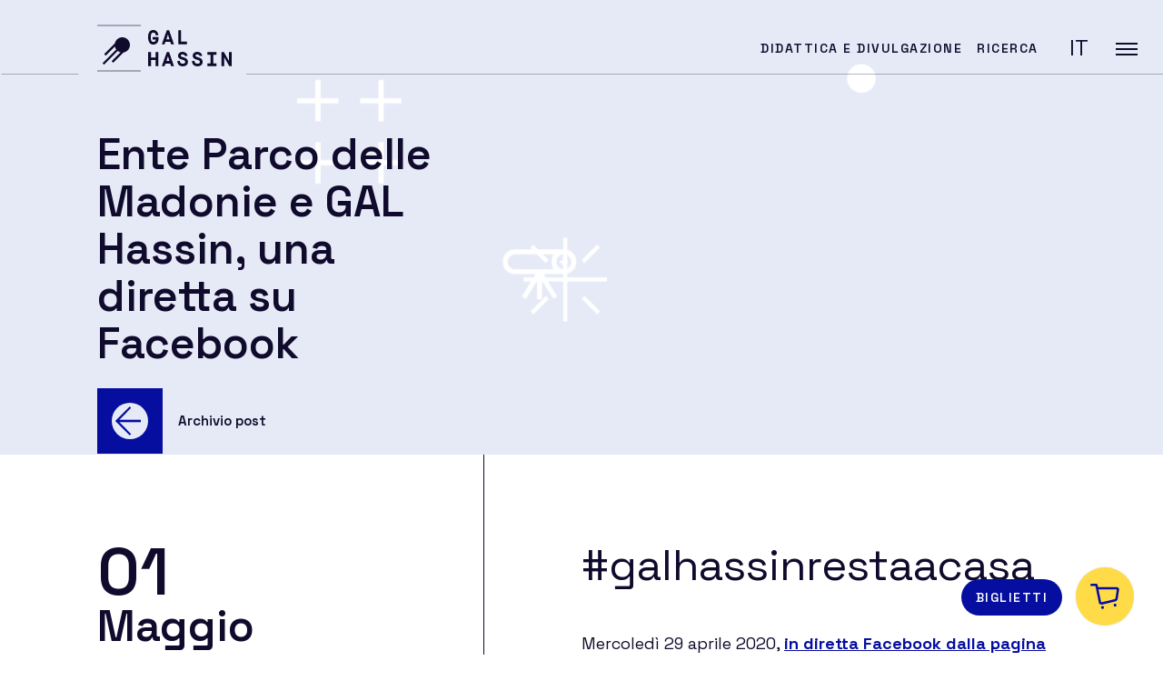

--- FILE ---
content_type: text/html; charset=UTF-8
request_url: https://galhassin.it/ente-parco-delle-madonie-e-gal-hassin-un-premio-per-il-concorso-di-disegno/
body_size: 19726
content:


<!doctype html>
<html dir="ltr" lang="it-IT" prefix="og: https://ogp.me/ns#">
<head>
	<meta charset="UTF-8">
	<meta name="viewport" content="width=device-width, initial-scale=1">
	<link rel="profile" href="https://gmpg.org/xfn/11">

	<!--IUB-COOKIE-SKIP-START--><script type="text/javascript">
var _iub = _iub || [];
_iub.csConfiguration = {"countryDetection":true,"consentOnContinuedBrowsing":false,"whitelabel":false,"lang":"it","siteId":2277292,"floatingPreferencesButtonDisplay":"anchored-bottom-left","perPurposeConsent":true,"cookiePolicyId":87380877, "banner":{ "acceptButtonDisplay":true,"acceptButtonColor":"#0073CE","acceptButtonCaptionColor":"white","rejectButtonColor":"#0073CE","rejectButtonCaptionColor":"white","position":"float-bottom-center","textColor":"black","backgroundColor":"white","rejectButtonDisplay":true,"customizeButtonDisplay":true,"customizeButtonColor":"#212121","customizeButtonCaptionColor":"white" }};
</script>
<script type="text/javascript" src="//cdn.iubenda.com/cs/iubenda_cs.js" charset="UTF-8" async></script>

			<script>
				var iCallback = function() {};
				var _iub = _iub || {};

				if ( typeof _iub.csConfiguration != 'undefined' ) {
					if ( 'callback' in _iub.csConfiguration ) {
						if ( 'onConsentGiven' in _iub.csConfiguration.callback )
							iCallback = _iub.csConfiguration.callback.onConsentGiven;

						_iub.csConfiguration.callback.onConsentGiven = function() {
							iCallback();

							/* separator */
							jQuery('noscript._no_script_iub').each(function (a, b) { var el = jQuery(b); el.after(el.html()); });
						}
					}
				}
			</script><!--IUB-COOKIE-SKIP-END-->    <script>
    var svgPathGal = 'https://galhassin.it/wp-content/themes/galhassin/assets/galhassin/sprite.svg#gal-';
    var svgPathBoo = 'https://galhassin.it/wp-content/themes/galhassin/assets/bootstrap-italia/svg/sprite.svg#it-';
    </script>
        <script>
    var websiteUrl = 'https://galhassin.it/wp-content/themes/galhassin';
    var blogUrl = 'https://galhassin.it/blog/';
    </script>
    <title>Ente Parco delle Madonie e GAL Hassin, una diretta su Facebook - GAL Hassin</title>
	<style>img:is([sizes="auto" i], [sizes^="auto," i]) { contain-intrinsic-size: 3000px 1500px }</style>
	<link rel="alternate" hreflang="it" href="https://galhassin.it/ente-parco-delle-madonie-e-gal-hassin-un-premio-per-il-concorso-di-disegno/" />
<link rel="alternate" hreflang="x-default" href="https://galhassin.it/ente-parco-delle-madonie-e-gal-hassin-un-premio-per-il-concorso-di-disegno/" />

		<!-- All in One SEO 4.7.7 - aioseo.com -->
	<meta name="description" content="#galhassinrestaacasa Mercoledì 29 aprile 2020, in diretta Facebook dalla pagina dell&#039;Ente Parco delle Madonie, il GAL Hassin è stato invitato a parlare del Parco e dell&#039;iniziativa a cui ha partecipato nelle passate settimane, il Concorso di disegno Io Resto A Casa, Impegna il Tuo Tempo. La bellezza della natura, della geologia e dei paesaggi del Parco delle" />
	<meta name="robots" content="max-image-preview:large" />
	<meta name="author" content="Galhassin"/>
	<link rel="canonical" href="https://galhassin.it/ente-parco-delle-madonie-e-gal-hassin-un-premio-per-il-concorso-di-disegno/" />
	<meta name="generator" content="All in One SEO (AIOSEO) 4.7.7" />
		<meta property="og:locale" content="it_IT" />
		<meta property="og:site_name" content="GAL Hassin - Parco Astronomico - Isnello" />
		<meta property="og:type" content="article" />
		<meta property="og:title" content="Ente Parco delle Madonie e GAL Hassin, una diretta su Facebook - GAL Hassin" />
		<meta property="og:description" content="#galhassinrestaacasa Mercoledì 29 aprile 2020, in diretta Facebook dalla pagina dell&#039;Ente Parco delle Madonie, il GAL Hassin è stato invitato a parlare del Parco e dell&#039;iniziativa a cui ha partecipato nelle passate settimane, il Concorso di disegno Io Resto A Casa, Impegna il Tuo Tempo. La bellezza della natura, della geologia e dei paesaggi del Parco delle" />
		<meta property="og:url" content="https://galhassin.it/ente-parco-delle-madonie-e-gal-hassin-un-premio-per-il-concorso-di-disegno/" />
		<meta property="og:image" content="https://galhassin.it/wp-content/uploads/2021/05/logogalhassin2x.png" />
		<meta property="og:image:secure_url" content="https://galhassin.it/wp-content/uploads/2021/05/logogalhassin2x.png" />
		<meta property="og:image:width" content="400" />
		<meta property="og:image:height" content="120" />
		<meta property="article:published_time" content="2020-05-01T05:44:38+00:00" />
		<meta property="article:modified_time" content="2021-05-23T20:04:26+00:00" />
		<meta property="article:publisher" content="https://www.facebook.com/staffGALHassin/" />
		<meta name="twitter:card" content="summary" />
		<meta name="twitter:site" content="@galhassin" />
		<meta name="twitter:title" content="Ente Parco delle Madonie e GAL Hassin, una diretta su Facebook - GAL Hassin" />
		<meta name="twitter:description" content="#galhassinrestaacasa Mercoledì 29 aprile 2020, in diretta Facebook dalla pagina dell&#039;Ente Parco delle Madonie, il GAL Hassin è stato invitato a parlare del Parco e dell&#039;iniziativa a cui ha partecipato nelle passate settimane, il Concorso di disegno Io Resto A Casa, Impegna il Tuo Tempo. La bellezza della natura, della geologia e dei paesaggi del Parco delle" />
		<meta name="twitter:creator" content="@galhassin" />
		<meta name="twitter:image" content="https://galhassin.it/wp-content/uploads/2021/05/logogalhassin2x.png" />
		<script type="application/ld+json" class="aioseo-schema">
			{"@context":"https:\/\/schema.org","@graph":[{"@type":"BlogPosting","@id":"https:\/\/galhassin.it\/ente-parco-delle-madonie-e-gal-hassin-un-premio-per-il-concorso-di-disegno\/#blogposting","name":"Ente Parco delle Madonie e GAL Hassin, una diretta su Facebook - GAL Hassin","headline":"Ente Parco delle Madonie e GAL Hassin, una diretta su Facebook","author":{"@id":"https:\/\/galhassin.it\/author\/galhassin\/#author"},"publisher":{"@id":"https:\/\/galhassin.it\/#organization"},"image":{"@type":"ImageObject","url":"http:\/\/galhassin.it\/wp-content\/uploads\/2020\/04\/95262798_2517299631867660_6559552445641392128_o-700x494.jpg","@id":"https:\/\/galhassin.it\/ente-parco-delle-madonie-e-gal-hassin-un-premio-per-il-concorso-di-disegno\/#articleImage"},"datePublished":"2020-05-01T07:44:38+02:00","dateModified":"2021-05-23T22:04:26+02:00","inLanguage":"it-IT","mainEntityOfPage":{"@id":"https:\/\/galhassin.it\/ente-parco-delle-madonie-e-gal-hassin-un-premio-per-il-concorso-di-disegno\/#webpage"},"isPartOf":{"@id":"https:\/\/galhassin.it\/ente-parco-delle-madonie-e-gal-hassin-un-premio-per-il-concorso-di-disegno\/#webpage"},"articleSection":"Attivit\u00e0 ed eventi, Opzionale"},{"@type":"BreadcrumbList","@id":"https:\/\/galhassin.it\/ente-parco-delle-madonie-e-gal-hassin-un-premio-per-il-concorso-di-disegno\/#breadcrumblist","itemListElement":[{"@type":"ListItem","@id":"https:\/\/galhassin.it\/#listItem","position":1,"name":"Home","item":"https:\/\/galhassin.it\/","nextItem":{"@type":"ListItem","@id":"https:\/\/galhassin.it\/ente-parco-delle-madonie-e-gal-hassin-un-premio-per-il-concorso-di-disegno\/#listItem","name":"Ente Parco delle Madonie e GAL Hassin, una diretta su Facebook"}},{"@type":"ListItem","@id":"https:\/\/galhassin.it\/ente-parco-delle-madonie-e-gal-hassin-un-premio-per-il-concorso-di-disegno\/#listItem","position":2,"name":"Ente Parco delle Madonie e GAL Hassin, una diretta su Facebook","previousItem":{"@type":"ListItem","@id":"https:\/\/galhassin.it\/#listItem","name":"Home"}}]},{"@type":"Organization","@id":"https:\/\/galhassin.it\/#organization","name":"Galhassin","description":"Parco Astronomico - Isnello","url":"https:\/\/galhassin.it\/","telephone":"+390921662890","logo":{"@type":"ImageObject","url":"https:\/\/galhassin.it\/wp-content\/uploads\/2021\/05\/logogalhassin2x.png","@id":"https:\/\/galhassin.it\/ente-parco-delle-madonie-e-gal-hassin-un-premio-per-il-concorso-di-disegno\/#organizationLogo","width":400,"height":120},"image":{"@id":"https:\/\/galhassin.it\/ente-parco-delle-madonie-e-gal-hassin-un-premio-per-il-concorso-di-disegno\/#organizationLogo"},"sameAs":["https:\/\/www.facebook.com\/staffGALHassin\/","https:\/\/twitter.com\/galhassin","https:\/\/www.instagram.com\/gal_hassin\/","https:\/\/www.youtube.com\/playlist?list=PL6ZJbZihXo-uSlPc73A2yO9whRjfNPVoV"]},{"@type":"Person","@id":"https:\/\/galhassin.it\/author\/galhassin\/#author","url":"https:\/\/galhassin.it\/author\/galhassin\/","name":"Galhassin","image":{"@type":"ImageObject","@id":"https:\/\/galhassin.it\/ente-parco-delle-madonie-e-gal-hassin-un-premio-per-il-concorso-di-disegno\/#authorImage","url":"https:\/\/secure.gravatar.com\/avatar\/375e8e526bcdb56b5e4767d4d0dd62e4?s=96&d=mm&r=g","width":96,"height":96,"caption":"Galhassin"}},{"@type":"WebPage","@id":"https:\/\/galhassin.it\/ente-parco-delle-madonie-e-gal-hassin-un-premio-per-il-concorso-di-disegno\/#webpage","url":"https:\/\/galhassin.it\/ente-parco-delle-madonie-e-gal-hassin-un-premio-per-il-concorso-di-disegno\/","name":"Ente Parco delle Madonie e GAL Hassin, una diretta su Facebook - GAL Hassin","description":"#galhassinrestaacasa Mercoled\u00ec 29 aprile 2020, in diretta Facebook dalla pagina dell'Ente Parco delle Madonie, il GAL Hassin \u00e8 stato invitato a parlare del Parco e dell'iniziativa a cui ha partecipato nelle passate settimane, il Concorso di disegno Io Resto A Casa, Impegna il Tuo Tempo. La bellezza della natura, della geologia e dei paesaggi del Parco delle","inLanguage":"it-IT","isPartOf":{"@id":"https:\/\/galhassin.it\/#website"},"breadcrumb":{"@id":"https:\/\/galhassin.it\/ente-parco-delle-madonie-e-gal-hassin-un-premio-per-il-concorso-di-disegno\/#breadcrumblist"},"author":{"@id":"https:\/\/galhassin.it\/author\/galhassin\/#author"},"creator":{"@id":"https:\/\/galhassin.it\/author\/galhassin\/#author"},"datePublished":"2020-05-01T07:44:38+02:00","dateModified":"2021-05-23T22:04:26+02:00"},{"@type":"WebSite","@id":"https:\/\/galhassin.it\/#website","url":"https:\/\/galhassin.it\/","name":"GAL Hassin","description":"Parco Astronomico - Isnello","inLanguage":"it-IT","publisher":{"@id":"https:\/\/galhassin.it\/#organization"}}]}
		</script>
		<!-- All in One SEO -->

<link rel='dns-prefetch' href='//ajax.googleapis.com' />
<link rel='dns-prefetch' href='//cdnjs.cloudflare.com' />
<link rel="alternate" type="application/rss+xml" title="GAL Hassin &raquo; Feed" href="https://galhassin.it/feed/" />
<link rel="alternate" type="application/rss+xml" title="GAL Hassin &raquo; Feed dei commenti" href="https://galhassin.it/comments/feed/" />
<script>
window._wpemojiSettings = {"baseUrl":"https:\/\/s.w.org\/images\/core\/emoji\/15.0.3\/72x72\/","ext":".png","svgUrl":"https:\/\/s.w.org\/images\/core\/emoji\/15.0.3\/svg\/","svgExt":".svg","source":{"concatemoji":"https:\/\/galhassin.it\/wp-includes\/js\/wp-emoji-release.min.js?ver=6.7.1"}};
/*! This file is auto-generated */
!function(i,n){var o,s,e;function c(e){try{var t={supportTests:e,timestamp:(new Date).valueOf()};sessionStorage.setItem(o,JSON.stringify(t))}catch(e){}}function p(e,t,n){e.clearRect(0,0,e.canvas.width,e.canvas.height),e.fillText(t,0,0);var t=new Uint32Array(e.getImageData(0,0,e.canvas.width,e.canvas.height).data),r=(e.clearRect(0,0,e.canvas.width,e.canvas.height),e.fillText(n,0,0),new Uint32Array(e.getImageData(0,0,e.canvas.width,e.canvas.height).data));return t.every(function(e,t){return e===r[t]})}function u(e,t,n){switch(t){case"flag":return n(e,"\ud83c\udff3\ufe0f\u200d\u26a7\ufe0f","\ud83c\udff3\ufe0f\u200b\u26a7\ufe0f")?!1:!n(e,"\ud83c\uddfa\ud83c\uddf3","\ud83c\uddfa\u200b\ud83c\uddf3")&&!n(e,"\ud83c\udff4\udb40\udc67\udb40\udc62\udb40\udc65\udb40\udc6e\udb40\udc67\udb40\udc7f","\ud83c\udff4\u200b\udb40\udc67\u200b\udb40\udc62\u200b\udb40\udc65\u200b\udb40\udc6e\u200b\udb40\udc67\u200b\udb40\udc7f");case"emoji":return!n(e,"\ud83d\udc26\u200d\u2b1b","\ud83d\udc26\u200b\u2b1b")}return!1}function f(e,t,n){var r="undefined"!=typeof WorkerGlobalScope&&self instanceof WorkerGlobalScope?new OffscreenCanvas(300,150):i.createElement("canvas"),a=r.getContext("2d",{willReadFrequently:!0}),o=(a.textBaseline="top",a.font="600 32px Arial",{});return e.forEach(function(e){o[e]=t(a,e,n)}),o}function t(e){var t=i.createElement("script");t.src=e,t.defer=!0,i.head.appendChild(t)}"undefined"!=typeof Promise&&(o="wpEmojiSettingsSupports",s=["flag","emoji"],n.supports={everything:!0,everythingExceptFlag:!0},e=new Promise(function(e){i.addEventListener("DOMContentLoaded",e,{once:!0})}),new Promise(function(t){var n=function(){try{var e=JSON.parse(sessionStorage.getItem(o));if("object"==typeof e&&"number"==typeof e.timestamp&&(new Date).valueOf()<e.timestamp+604800&&"object"==typeof e.supportTests)return e.supportTests}catch(e){}return null}();if(!n){if("undefined"!=typeof Worker&&"undefined"!=typeof OffscreenCanvas&&"undefined"!=typeof URL&&URL.createObjectURL&&"undefined"!=typeof Blob)try{var e="postMessage("+f.toString()+"("+[JSON.stringify(s),u.toString(),p.toString()].join(",")+"));",r=new Blob([e],{type:"text/javascript"}),a=new Worker(URL.createObjectURL(r),{name:"wpTestEmojiSupports"});return void(a.onmessage=function(e){c(n=e.data),a.terminate(),t(n)})}catch(e){}c(n=f(s,u,p))}t(n)}).then(function(e){for(var t in e)n.supports[t]=e[t],n.supports.everything=n.supports.everything&&n.supports[t],"flag"!==t&&(n.supports.everythingExceptFlag=n.supports.everythingExceptFlag&&n.supports[t]);n.supports.everythingExceptFlag=n.supports.everythingExceptFlag&&!n.supports.flag,n.DOMReady=!1,n.readyCallback=function(){n.DOMReady=!0}}).then(function(){return e}).then(function(){var e;n.supports.everything||(n.readyCallback(),(e=n.source||{}).concatemoji?t(e.concatemoji):e.wpemoji&&e.twemoji&&(t(e.twemoji),t(e.wpemoji)))}))}((window,document),window._wpemojiSettings);
</script>
<style id='wp-emoji-styles-inline-css'>

	img.wp-smiley, img.emoji {
		display: inline !important;
		border: none !important;
		box-shadow: none !important;
		height: 1em !important;
		width: 1em !important;
		margin: 0 0.07em !important;
		vertical-align: -0.1em !important;
		background: none !important;
		padding: 0 !important;
	}
</style>
<link rel='stylesheet' id='wp-block-library-css' href='https://galhassin.it/wp-includes/css/dist/block-library/style.min.css?ver=6.7.1' media='all' />
<link rel='stylesheet' id='wc-blocks-vendors-style-css' href='https://galhassin.it/wp-content/plugins/woocommerce/packages/woocommerce-blocks/build/wc-blocks-vendors-style.css?ver=9.1.5' media='all' />
<link rel='stylesheet' id='wc-blocks-style-css' href='https://galhassin.it/wp-content/plugins/woocommerce/packages/woocommerce-blocks/build/wc-blocks-style.css?ver=9.1.5' media='all' />
<style id='classic-theme-styles-inline-css'>
/*! This file is auto-generated */
.wp-block-button__link{color:#fff;background-color:#32373c;border-radius:9999px;box-shadow:none;text-decoration:none;padding:calc(.667em + 2px) calc(1.333em + 2px);font-size:1.125em}.wp-block-file__button{background:#32373c;color:#fff;text-decoration:none}
</style>
<style id='global-styles-inline-css'>
:root{--wp--preset--aspect-ratio--square: 1;--wp--preset--aspect-ratio--4-3: 4/3;--wp--preset--aspect-ratio--3-4: 3/4;--wp--preset--aspect-ratio--3-2: 3/2;--wp--preset--aspect-ratio--2-3: 2/3;--wp--preset--aspect-ratio--16-9: 16/9;--wp--preset--aspect-ratio--9-16: 9/16;--wp--preset--color--black: #000000;--wp--preset--color--cyan-bluish-gray: #abb8c3;--wp--preset--color--white: #ffffff;--wp--preset--color--pale-pink: #f78da7;--wp--preset--color--vivid-red: #cf2e2e;--wp--preset--color--luminous-vivid-orange: #ff6900;--wp--preset--color--luminous-vivid-amber: #fcb900;--wp--preset--color--light-green-cyan: #7bdcb5;--wp--preset--color--vivid-green-cyan: #00d084;--wp--preset--color--pale-cyan-blue: #8ed1fc;--wp--preset--color--vivid-cyan-blue: #0693e3;--wp--preset--color--vivid-purple: #9b51e0;--wp--preset--color--primary-blue: #060E9F;--wp--preset--color--secondary-blue: #01006F;--wp--preset--color--dark-blue: #100B2C;--wp--preset--color--extra-light-blue: #ECE6F7;--wp--preset--color--primary-gold: #A67B00;--wp--preset--color--secondary-gold: #DCAA00;--wp--preset--color--light-gold: #FFDB48;--wp--preset--color--extra-light-gold: #FFF9E6;--wp--preset--color--gray: #85848E;--wp--preset--color--violet: #573BD1;--wp--preset--color--secondary-white: #FCFCFC;--wp--preset--gradient--vivid-cyan-blue-to-vivid-purple: linear-gradient(135deg,rgba(6,147,227,1) 0%,rgb(155,81,224) 100%);--wp--preset--gradient--light-green-cyan-to-vivid-green-cyan: linear-gradient(135deg,rgb(122,220,180) 0%,rgb(0,208,130) 100%);--wp--preset--gradient--luminous-vivid-amber-to-luminous-vivid-orange: linear-gradient(135deg,rgba(252,185,0,1) 0%,rgba(255,105,0,1) 100%);--wp--preset--gradient--luminous-vivid-orange-to-vivid-red: linear-gradient(135deg,rgba(255,105,0,1) 0%,rgb(207,46,46) 100%);--wp--preset--gradient--very-light-gray-to-cyan-bluish-gray: linear-gradient(135deg,rgb(238,238,238) 0%,rgb(169,184,195) 100%);--wp--preset--gradient--cool-to-warm-spectrum: linear-gradient(135deg,rgb(74,234,220) 0%,rgb(151,120,209) 20%,rgb(207,42,186) 40%,rgb(238,44,130) 60%,rgb(251,105,98) 80%,rgb(254,248,76) 100%);--wp--preset--gradient--blush-light-purple: linear-gradient(135deg,rgb(255,206,236) 0%,rgb(152,150,240) 100%);--wp--preset--gradient--blush-bordeaux: linear-gradient(135deg,rgb(254,205,165) 0%,rgb(254,45,45) 50%,rgb(107,0,62) 100%);--wp--preset--gradient--luminous-dusk: linear-gradient(135deg,rgb(255,203,112) 0%,rgb(199,81,192) 50%,rgb(65,88,208) 100%);--wp--preset--gradient--pale-ocean: linear-gradient(135deg,rgb(255,245,203) 0%,rgb(182,227,212) 50%,rgb(51,167,181) 100%);--wp--preset--gradient--electric-grass: linear-gradient(135deg,rgb(202,248,128) 0%,rgb(113,206,126) 100%);--wp--preset--gradient--midnight: linear-gradient(135deg,rgb(2,3,129) 0%,rgb(40,116,252) 100%);--wp--preset--font-size--small: 13px;--wp--preset--font-size--medium: 20px;--wp--preset--font-size--large: 36px;--wp--preset--font-size--x-large: 42px;--wp--preset--spacing--20: 0.44rem;--wp--preset--spacing--30: 0.67rem;--wp--preset--spacing--40: 1rem;--wp--preset--spacing--50: 1.5rem;--wp--preset--spacing--60: 2.25rem;--wp--preset--spacing--70: 3.38rem;--wp--preset--spacing--80: 5.06rem;--wp--preset--shadow--natural: 6px 6px 9px rgba(0, 0, 0, 0.2);--wp--preset--shadow--deep: 12px 12px 50px rgba(0, 0, 0, 0.4);--wp--preset--shadow--sharp: 6px 6px 0px rgba(0, 0, 0, 0.2);--wp--preset--shadow--outlined: 6px 6px 0px -3px rgba(255, 255, 255, 1), 6px 6px rgba(0, 0, 0, 1);--wp--preset--shadow--crisp: 6px 6px 0px rgba(0, 0, 0, 1);}:where(.is-layout-flex){gap: 0.5em;}:where(.is-layout-grid){gap: 0.5em;}body .is-layout-flex{display: flex;}.is-layout-flex{flex-wrap: wrap;align-items: center;}.is-layout-flex > :is(*, div){margin: 0;}body .is-layout-grid{display: grid;}.is-layout-grid > :is(*, div){margin: 0;}:where(.wp-block-columns.is-layout-flex){gap: 2em;}:where(.wp-block-columns.is-layout-grid){gap: 2em;}:where(.wp-block-post-template.is-layout-flex){gap: 1.25em;}:where(.wp-block-post-template.is-layout-grid){gap: 1.25em;}.has-black-color{color: var(--wp--preset--color--black) !important;}.has-cyan-bluish-gray-color{color: var(--wp--preset--color--cyan-bluish-gray) !important;}.has-white-color{color: var(--wp--preset--color--white) !important;}.has-pale-pink-color{color: var(--wp--preset--color--pale-pink) !important;}.has-vivid-red-color{color: var(--wp--preset--color--vivid-red) !important;}.has-luminous-vivid-orange-color{color: var(--wp--preset--color--luminous-vivid-orange) !important;}.has-luminous-vivid-amber-color{color: var(--wp--preset--color--luminous-vivid-amber) !important;}.has-light-green-cyan-color{color: var(--wp--preset--color--light-green-cyan) !important;}.has-vivid-green-cyan-color{color: var(--wp--preset--color--vivid-green-cyan) !important;}.has-pale-cyan-blue-color{color: var(--wp--preset--color--pale-cyan-blue) !important;}.has-vivid-cyan-blue-color{color: var(--wp--preset--color--vivid-cyan-blue) !important;}.has-vivid-purple-color{color: var(--wp--preset--color--vivid-purple) !important;}.has-black-background-color{background-color: var(--wp--preset--color--black) !important;}.has-cyan-bluish-gray-background-color{background-color: var(--wp--preset--color--cyan-bluish-gray) !important;}.has-white-background-color{background-color: var(--wp--preset--color--white) !important;}.has-pale-pink-background-color{background-color: var(--wp--preset--color--pale-pink) !important;}.has-vivid-red-background-color{background-color: var(--wp--preset--color--vivid-red) !important;}.has-luminous-vivid-orange-background-color{background-color: var(--wp--preset--color--luminous-vivid-orange) !important;}.has-luminous-vivid-amber-background-color{background-color: var(--wp--preset--color--luminous-vivid-amber) !important;}.has-light-green-cyan-background-color{background-color: var(--wp--preset--color--light-green-cyan) !important;}.has-vivid-green-cyan-background-color{background-color: var(--wp--preset--color--vivid-green-cyan) !important;}.has-pale-cyan-blue-background-color{background-color: var(--wp--preset--color--pale-cyan-blue) !important;}.has-vivid-cyan-blue-background-color{background-color: var(--wp--preset--color--vivid-cyan-blue) !important;}.has-vivid-purple-background-color{background-color: var(--wp--preset--color--vivid-purple) !important;}.has-black-border-color{border-color: var(--wp--preset--color--black) !important;}.has-cyan-bluish-gray-border-color{border-color: var(--wp--preset--color--cyan-bluish-gray) !important;}.has-white-border-color{border-color: var(--wp--preset--color--white) !important;}.has-pale-pink-border-color{border-color: var(--wp--preset--color--pale-pink) !important;}.has-vivid-red-border-color{border-color: var(--wp--preset--color--vivid-red) !important;}.has-luminous-vivid-orange-border-color{border-color: var(--wp--preset--color--luminous-vivid-orange) !important;}.has-luminous-vivid-amber-border-color{border-color: var(--wp--preset--color--luminous-vivid-amber) !important;}.has-light-green-cyan-border-color{border-color: var(--wp--preset--color--light-green-cyan) !important;}.has-vivid-green-cyan-border-color{border-color: var(--wp--preset--color--vivid-green-cyan) !important;}.has-pale-cyan-blue-border-color{border-color: var(--wp--preset--color--pale-cyan-blue) !important;}.has-vivid-cyan-blue-border-color{border-color: var(--wp--preset--color--vivid-cyan-blue) !important;}.has-vivid-purple-border-color{border-color: var(--wp--preset--color--vivid-purple) !important;}.has-vivid-cyan-blue-to-vivid-purple-gradient-background{background: var(--wp--preset--gradient--vivid-cyan-blue-to-vivid-purple) !important;}.has-light-green-cyan-to-vivid-green-cyan-gradient-background{background: var(--wp--preset--gradient--light-green-cyan-to-vivid-green-cyan) !important;}.has-luminous-vivid-amber-to-luminous-vivid-orange-gradient-background{background: var(--wp--preset--gradient--luminous-vivid-amber-to-luminous-vivid-orange) !important;}.has-luminous-vivid-orange-to-vivid-red-gradient-background{background: var(--wp--preset--gradient--luminous-vivid-orange-to-vivid-red) !important;}.has-very-light-gray-to-cyan-bluish-gray-gradient-background{background: var(--wp--preset--gradient--very-light-gray-to-cyan-bluish-gray) !important;}.has-cool-to-warm-spectrum-gradient-background{background: var(--wp--preset--gradient--cool-to-warm-spectrum) !important;}.has-blush-light-purple-gradient-background{background: var(--wp--preset--gradient--blush-light-purple) !important;}.has-blush-bordeaux-gradient-background{background: var(--wp--preset--gradient--blush-bordeaux) !important;}.has-luminous-dusk-gradient-background{background: var(--wp--preset--gradient--luminous-dusk) !important;}.has-pale-ocean-gradient-background{background: var(--wp--preset--gradient--pale-ocean) !important;}.has-electric-grass-gradient-background{background: var(--wp--preset--gradient--electric-grass) !important;}.has-midnight-gradient-background{background: var(--wp--preset--gradient--midnight) !important;}.has-small-font-size{font-size: var(--wp--preset--font-size--small) !important;}.has-medium-font-size{font-size: var(--wp--preset--font-size--medium) !important;}.has-large-font-size{font-size: var(--wp--preset--font-size--large) !important;}.has-x-large-font-size{font-size: var(--wp--preset--font-size--x-large) !important;}
:where(.wp-block-post-template.is-layout-flex){gap: 1.25em;}:where(.wp-block-post-template.is-layout-grid){gap: 1.25em;}
:where(.wp-block-columns.is-layout-flex){gap: 2em;}:where(.wp-block-columns.is-layout-grid){gap: 2em;}
:root :where(.wp-block-pullquote){font-size: 1.5em;line-height: 1.6;}
</style>
<link rel='stylesheet' id='wpml-blocks-css' href='https://galhassin.it/wp-content/plugins/sitepress-multilingual-cms/dist/css/blocks/styles.css?ver=4.6.15' media='all' />
<link rel='stylesheet' id='contact-form-7-css' href='https://galhassin.it/wp-content/plugins/contact-form-7/includes/css/styles.css?ver=6.0.2' media='all' />
<link rel='stylesheet' id='walcf7-datepicker-css-css' href='https://galhassin.it/wp-content/plugins/date-time-picker-for-contact-form-7/assets/css/jquery.datetimepicker.min.css?ver=1.0.0' media='all' />
<style id='woocommerce-inline-inline-css'>
.woocommerce form .form-row .required { visibility: visible; }
</style>
<link rel='stylesheet' id='wpml-legacy-horizontal-list-0-css' href='https://galhassin.it/wp-content/plugins/sitepress-multilingual-cms/templates/language-switchers/legacy-list-horizontal/style.min.css?ver=1' media='all' />
<link rel='stylesheet' id='woo-variation-gallery-slider-css' href='https://galhassin.it/wp-content/plugins/woo-variation-gallery/assets/css/slick.min.css?ver=1.8.1' media='all' />
<link rel='stylesheet' id='dashicons-css' href='https://galhassin.it/wp-includes/css/dashicons.min.css?ver=6.7.1' media='all' />
<link rel='stylesheet' id='woo-variation-gallery-css' href='https://galhassin.it/wp-content/plugins/woo-variation-gallery/assets/css/frontend.min.css?ver=1738336597' media='all' />
<style id='woo-variation-gallery-inline-css'>
:root {--wvg-thumbnail-item: 4;--wvg-thumbnail-item-gap: 0px;--wvg-single-image-size: 600px;--wvg-gallery-width: 100%;--wvg-gallery-margin: 30px;}/* Default Width */.woo-variation-product-gallery {max-width: 100% !important;width: 100%;}/* Medium Devices, Desktops *//* Small Devices, Tablets */@media only screen and (max-width: 768px) {.woo-variation-product-gallery {width: 720px;max-width: 100% !important;}}/* Extra Small Devices, Phones */@media only screen and (max-width: 480px) {.woo-variation-product-gallery {width: 320px;max-width: 100% !important;}}
</style>
<link rel='stylesheet' id='woo-variation-swatches-css' href='https://galhassin.it/wp-content/plugins/woo-variation-swatches/assets/css/frontend.min.css?ver=1738337329' media='all' />
<style id='woo-variation-swatches-inline-css'>
:root {
--wvs-tick:url("data:image/svg+xml;utf8,%3Csvg filter='drop-shadow(0px 0px 2px rgb(0 0 0 / .8))' xmlns='http://www.w3.org/2000/svg'  viewBox='0 0 30 30'%3E%3Cpath fill='none' stroke='%23ffffff' stroke-linecap='round' stroke-linejoin='round' stroke-width='4' d='M4 16L11 23 27 7'/%3E%3C/svg%3E");

--wvs-cross:url("data:image/svg+xml;utf8,%3Csvg filter='drop-shadow(0px 0px 5px rgb(255 255 255 / .6))' xmlns='http://www.w3.org/2000/svg' width='72px' height='72px' viewBox='0 0 24 24'%3E%3Cpath fill='none' stroke='%23ff0000' stroke-linecap='round' stroke-width='0.6' d='M5 5L19 19M19 5L5 19'/%3E%3C/svg%3E");
--wvs-single-product-item-width:30px;
--wvs-single-product-item-height:30px;
--wvs-single-product-item-font-size:16px}
</style>
<link rel='stylesheet' id='jquery-ui-style-css' href='https://galhassin.it/wp-content/plugins/woocommerce-bookings/dist/jquery-ui-styles.css?ver=1.11.4-wc-bookings.2.2.2' media='all' />
<link rel='stylesheet' id='wc-bookings-styles-css' href='https://galhassin.it/wp-content/plugins/woocommerce-bookings/dist/frontend.css?ver=2.2.2' media='all' />
<link rel='stylesheet' id='galhassin-woocommerce-style-css' href='https://galhassin.it/wp-content/themes/galhassin/woocommerce.css?ver=1.0.0' media='all' />
<style id='galhassin-woocommerce-style-inline-css'>
@font-face {
			font-family: "star";
			src: url("https://galhassin.it/wp-content/plugins/woocommerce/assets/fonts/star.eot");
			src: url("https://galhassin.it/wp-content/plugins/woocommerce/assets/fonts/star.eot?#iefix") format("embedded-opentype"),
				url("https://galhassin.it/wp-content/plugins/woocommerce/assets/fonts/star.woff") format("woff"),
				url("https://galhassin.it/wp-content/plugins/woocommerce/assets/fonts/star.ttf") format("truetype"),
				url("https://galhassin.it/wp-content/plugins/woocommerce/assets/fonts/star.svg#star") format("svg");
			font-weight: normal;
			font-style: normal;
		}
</style>
<link rel='stylesheet' id='fancybox-css-css' href='https://cdnjs.cloudflare.com/ajax/libs/fancybox/3.5.7/jquery.fancybox.min.css?ver=6.7.1' media='all' />
<link rel='stylesheet' id='dsi-boostrap-italia-css-css' href='https://galhassin.it/wp-content/themes/galhassin/assets/bootstrap-italia/css/bootstrap-italia.min.css?ver=6.7.1' media='all' />
<link rel='stylesheet' id='swiper-css-css' href='https://galhassin.it/wp-content/themes/galhassin/assets/swiper/css/swiper.min.css?ver=6.7.1' media='all' />
<link rel='stylesheet' id='woocommerce-css-css' href='https://galhassin.it/wp-content/themes/galhassin/woocommerce.css?ver=6.7.1' media='all' />
<link rel='stylesheet' id='galhassin-style-css' href='https://galhassin.it/wp-content/themes/galhassin/style.css?ver=1.0.0' media='all' />
<script type="text/template" id="tmpl-variation-template">
	<div class="woocommerce-variation-description">{{{ data.variation.variation_description }}}</div>
	<div class="woocommerce-variation-price">{{{ data.variation.price_html }}}</div>
	<div class="woocommerce-variation-availability">{{{ data.variation.availability_html }}}</div>
</script>
<script type="text/template" id="tmpl-unavailable-variation-template">
	<p>Questo prodotto non è disponibile. Scegli un&#039;altra combinazione.</p>
</script>
<script id="wpml-cookie-js-extra">
var wpml_cookies = {"wp-wpml_current_language":{"value":"it","expires":1,"path":"\/"}};
var wpml_cookies = {"wp-wpml_current_language":{"value":"it","expires":1,"path":"\/"}};
</script>
<script src="https://galhassin.it/wp-content/plugins/sitepress-multilingual-cms/res/js/cookies/language-cookie.js?ver=4.6.15" id="wpml-cookie-js" defer data-wp-strategy="defer"></script>
<script src="https://ajax.googleapis.com/ajax/libs/jquery/3.1.1/jquery.min.js?ver=6.7.1" id="jquery-js"></script>
<script id="snazzymaps-js-js-extra">
var SnazzyDataForSnazzyMaps = [];
SnazzyDataForSnazzyMaps={"id":364087,"name":"GALHASS","description":null,"url":"https:\/\/snazzymaps.com\/style\/364087\/galhass","imageUrl":"https:\/\/snazzy-maps-cdn.azureedge.net\/assets\/364087-galhass.png?v=20210419111208","json":"[{\"featureType\":\"administrative.country\",\"elementType\":\"labels\",\"stylers\":[{\"visibility\":\"on\"}]},{\"featureType\":\"administrative.province\",\"elementType\":\"labels\",\"stylers\":[{\"visibility\":\"on\"}]},{\"featureType\":\"administrative.locality\",\"elementType\":\"labels\",\"stylers\":[{\"visibility\":\"on\"}]},{\"featureType\":\"administrative.neighborhood\",\"elementType\":\"labels\",\"stylers\":[{\"visibility\":\"on\"}]},{\"featureType\":\"administrative.land_parcel\",\"elementType\":\"labels\",\"stylers\":[{\"visibility\":\"on\"}]},{\"featureType\":\"landscape.natural\",\"elementType\":\"geometry.fill\",\"stylers\":[{\"visibility\":\"on\"},{\"color\":\"#dae4ff\"}]},{\"featureType\":\"poi\",\"elementType\":\"geometry.fill\",\"stylers\":[{\"visibility\":\"off\"},{\"color\":\"#dae4ff\"}]},{\"featureType\":\"poi\",\"elementType\":\"labels\",\"stylers\":[{\"visibility\":\"off\"}]},{\"featureType\":\"poi.attraction\",\"elementType\":\"labels\",\"stylers\":[{\"visibility\":\"off\"}]},{\"featureType\":\"poi.business\",\"elementType\":\"labels\",\"stylers\":[{\"visibility\":\"off\"}]},{\"featureType\":\"poi.government\",\"elementType\":\"all\",\"stylers\":[{\"visibility\":\"on\"}]},{\"featureType\":\"poi.government\",\"elementType\":\"labels\",\"stylers\":[{\"visibility\":\"on\"}]},{\"featureType\":\"poi.medical\",\"elementType\":\"all\",\"stylers\":[{\"visibility\":\"off\"}]},{\"featureType\":\"poi.medical\",\"elementType\":\"labels\",\"stylers\":[{\"visibility\":\"off\"}]},{\"featureType\":\"poi.park\",\"elementType\":\"labels\",\"stylers\":[{\"visibility\":\"simplified\"}]},{\"featureType\":\"poi.place_of_worship\",\"elementType\":\"labels\",\"stylers\":[{\"visibility\":\"off\"}]},{\"featureType\":\"poi.school\",\"elementType\":\"labels\",\"stylers\":[{\"visibility\":\"off\"}]},{\"featureType\":\"poi.sports_complex\",\"elementType\":\"labels\",\"stylers\":[{\"visibility\":\"off\"}]},{\"featureType\":\"road\",\"elementType\":\"geometry\",\"stylers\":[{\"lightness\":100},{\"visibility\":\"simplified\"}]},{\"featureType\":\"road\",\"elementType\":\"geometry.fill\",\"stylers\":[{\"color\":\"#ffffff\"}]},{\"featureType\":\"road\",\"elementType\":\"labels\",\"stylers\":[{\"visibility\":\"on\"}]},{\"featureType\":\"transit.line\",\"elementType\":\"geometry\",\"stylers\":[{\"visibility\":\"on\"},{\"lightness\":700}]},{\"featureType\":\"water\",\"elementType\":\"all\",\"stylers\":[{\"color\":\"#060e9f\"}]}]","views":0,"favorites":0,"createdBy":{"name":"matteo","url":null},"createdOn":"2021-04-19T08:08:12.613","tags":[],"colors":[]};
</script>
<script src="https://galhassin.it/wp-content/plugins/snazzy-maps/snazzymaps.js?ver=1.4.0" id="snazzymaps-js-js"></script>
<script src="https://cdnjs.cloudflare.com/ajax/libs/fancybox/3.5.7/jquery.fancybox.min.js?ver=6.7.1" id="fancybox-js-js"></script>
<script src="https://galhassin.it/wp-content/themes/galhassin/assets/gsap/tweenMax.min.js?ver=6.7.1" id="tweenmax-js"></script>
<script src="https://galhassin.it/wp-content/themes/galhassin/assets/swiper/js/swiper-bundle.js?ver=6.7.1" id="swiper-js-js"></script>
<link rel="https://api.w.org/" href="https://galhassin.it/wp-json/" /><link rel="alternate" title="JSON" type="application/json" href="https://galhassin.it/wp-json/wp/v2/posts/4082" /><link rel="EditURI" type="application/rsd+xml" title="RSD" href="https://galhassin.it/xmlrpc.php?rsd" />
<meta name="generator" content="WordPress 6.7.1" />
<meta name="generator" content="WooCommerce 7.3.0" />
<link rel='shortlink' href='https://galhassin.it/?p=4082' />
<link rel="alternate" title="oEmbed (JSON)" type="application/json+oembed" href="https://galhassin.it/wp-json/oembed/1.0/embed?url=https%3A%2F%2Fgalhassin.it%2Fente-parco-delle-madonie-e-gal-hassin-un-premio-per-il-concorso-di-disegno%2F" />
<link rel="alternate" title="oEmbed (XML)" type="text/xml+oembed" href="https://galhassin.it/wp-json/oembed/1.0/embed?url=https%3A%2F%2Fgalhassin.it%2Fente-parco-delle-madonie-e-gal-hassin-un-premio-per-il-concorso-di-disegno%2F&#038;format=xml" />
<meta name="generator" content="WPML ver:4.6.15 stt:1,27;" />
<link href='https://fonts.googleapis.com/css2?family=Space+Grotesk:wght@400;600;700&display=swap' rel='stylesheet'><script src='https://maps.googleapis.com/maps/api/js?key=AIzaSyBJLDuiBn8BDBBcYKj1WLq1wjbaMidmVHs'></script>	<noscript><style>.woocommerce-product-gallery{ opacity: 1 !important; }</style></noscript>
	<link rel="icon" href="https://galhassin.it/wp-content/uploads/2017/09/cropped-logoGALHassin-32x32.jpg" sizes="32x32" />
<link rel="icon" href="https://galhassin.it/wp-content/uploads/2017/09/cropped-logoGALHassin-192x192.jpg" sizes="192x192" />
<link rel="apple-touch-icon" href="https://galhassin.it/wp-content/uploads/2017/09/cropped-logoGALHassin-180x180.jpg" />
<meta name="msapplication-TileImage" content="https://galhassin.it/wp-content/uploads/2017/09/cropped-logoGALHassin-270x270.jpg" />
    <style>
    .added_to_cart.loading:after, 
    .button.loading:after, 
    .wc-block-grid__products .wc-block-grid__product .wp-block-button__link.loading:after, 
    button.loading:after, 
    input[type=button].loading:after, 
    input[type=reset].loading:after, 
    input[type=submit].loading:after {
        height: 24px;
        width: 24px;
        position: absolute;
        mix-blend-mode:screen;
        top: 50%;
        left: 50%;
        margin-left: -.5em;
        margin-top: -.5em;
        display: block;
        content: "";
        -webkit-animation: none;
        -moz-animation: none;
        animation: none;
        background-image:url('https://galhassin.it/wp-content/themes/galhassin/assets/gif/galhassin_loader.gif') !important;
        background-position: center center;
        background-size: cover;
        line-height: 1;
        text-align: center;
        font-size: 2em;
    }
    </style>
    	<style>
		.grecaptcha-badge { visibility: hidden; }
	</style>
</head>

<body class="post-template-default single single-post postid-4082 single-format-standard wp-embed-responsive theme-galhassin woocommerce-no-js woo-variation-gallery woo-variation-gallery-theme-galhassin woo-variation-swatches wvs-behavior-blur wvs-theme-galhassin wvs-show-label wvs-tooltip no-sidebar woocommerce-active page-template-template-fullwidth page-template-template-fullwidth-php ">
<div class="preloader enter">
	<div class="logo-type preloader-logo">
		<img src="https://galhassin.it/wp-content/themes/galhassin/assets/icons/type-logo-white.svg"/>
	</div>
</div>
<div id="page" class="site ">
	<a class="skip-link screen-reader-text no-anim" href="#primary">Skip to content</a>
	<header id="masthead" class="site-header w-100">
		<div class="header-container">
			<div class="header-wrapper d-flex flex-wrap justify-content-between is-dark-header">
				<div class="logo-container d-flex flex-wrap align-items-center pl-2 pl-md-0">
					<a class="noLink d-flex align-items-center" href="https://galhassin.it">
						<div class="logo-icon border-top-2 border-bottom-2 mr-2">
							<svg role="img" class="icon icon-lg">
								<use xlink:href="https://galhassin.it/wp-content/themes/galhassin/assets/galhassin/sprite.svg#gal-cometa-alt"></use>
							</svg>
						</div>
						<div class="logo-type">
							<svg xmlns="http://www.w3.org/2000/svg" xmlns:xlink="http://www.w3.org/1999/xlink" x="0px" y="0px" viewBox="0 0 129.9 57" style="enable-background:new 0 0 129.9 57;" xml:space="preserve">
								<path class="st0" d="M7.1,10.9h9v3.7c0,4.7-3.2,8.2-8.1,8.2C3.3,22.8,0,19.4,0,11.1C0,3.5,3.3,0,8.1,0c4.4,0,7.5,3.5,7.8,8L12,8.5
									c-0.2-2.4-1.2-4.5-3.9-4.5c-2.7,0-3.9,1.8-3.9,7c0,6,1.2,7.7,3.9,7.7c2.7,0,3.8-1.7,3.9-3.9H7.1V10.9z"/>
								<path class="st0" d="M29,0.5h3.7l7.5,21.9h-4.5l-1.3-3.8h-7.5l-1.3,3.8h-4.3L29,0.5z M33.2,14.5L30.8,7l-2.3,7.5H33.2z"/>
								<polygon class="st0" points="47,0.5 51.2,0.5 51.2,18.3 60.3,18.3 60.3,22.3 47,22.3 	"/>
								<polygon class="st0" points="0.1,34.7 4.4,34.7 4.4,43 11.8,43 11.8,34.7 16,34.7 16,56.5 11.8,56.5 11.8,47 4.4,47 4.4,56.5 
									0.1,56.5 	"/>
								<path class="st0" d="M29,34.7h3.7l7.5,21.9h-4.5l-1.3-3.8h-7.5l-1.3,3.8h-4.3L29,34.7z M33.2,48.6l-2.4-7.5l-2.3,7.5H33.2z"/>
								<path class="st0" d="M49.2,48.2c0.2,1.9,0.9,4.7,4.7,4.7c2,0,3.8-0.8,3.8-2.9c0-1.7-1.2-2.6-4-3.3c-4-1-7.2-2.5-7.2-6.5
									c0-3.1,2.5-6,7.2-6c3.6,0,6.7,2,7.7,6l-3.9,0.8c-0.3-1.2-1.4-2.8-3.8-2.8c-1.9,0-3,1-3,2c0,1.3,1.9,1.9,4.2,2.6c3.1,1,7,2.1,7,7.2
									c0,4.1-3.1,6.9-8,6.9c-6.7,0-8.3-4.6-8.6-8.1L49.2,48.2z"/>
								<path class="st0" d="M72,48.2c0.2,1.9,0.9,4.7,4.7,4.7c2,0,3.8-0.8,3.8-2.9c0-1.7-1.2-2.6-4-3.3c-4-1-7.2-2.5-7.2-6.5
									c0-3.1,2.5-6,7.2-6c3.6,0,6.7,2,7.7,6l-3.9,0.8c-0.3-1.2-1.4-2.8-3.8-2.8c-1.9,0-3,1-3,2c0,1.3,1.9,1.9,4.2,2.6c3.1,1,7,2.1,7,7.2
									c0,4.1-3.1,6.9-8,6.9c-6.7,0-8.3-4.6-8.6-8.1L72,48.2z"/>
								<polygon class="st0" points="92.2,52.4 97.1,52.4 97.1,38.7 92.2,38.7 92.2,34.7 106.2,34.7 106.2,38.7 101.3,38.7 101.3,52.4 
									106.2,52.4 106.2,56.5 92.2,56.5 	"/>
								<polygon class="st0" points="114,34.7 117.9,34.7 125.7,48.7 125.7,34.7 129.9,34.7 129.9,56.5 126.1,56.5 118.2,42.5 118.2,56.5 
									114,56.5 	"/>
							</svg>
						</div>
					</a>
				</div>
				<div class="secondary-menu-wrapper d-flex flex-wrap align-items-center justify-content-end pr-3">
					<div class="menu-menu-estratto-header-container"><ul id="menu-extract" class="menu-extract my-auto noList pl-0 ml-0 d-none d-md-flex"><li id="menu-item-8960" class="menu-item menu-item-type-post_type menu-item-object-page menu-item-8960"><a href="https://galhassin.it/didattica-e-divulgazione/">Didattica e Divulgazione</a></li>
<li id="menu-item-8961" class="menu-item menu-item-type-post_type menu-item-object-page menu-item-8961"><a href="https://galhassin.it/ricerca/">Ricerca</a></li>
</ul></div>												<section id="icl_lang_sel_widget-5" class="widget widget_icl_lang_sel_widget">
<div class="wpml-ls-sidebars-language-area wpml-ls wpml-ls-legacy-list-horizontal">
	<ul><li class="wpml-ls-slot-language-area wpml-ls-item wpml-ls-item-it wpml-ls-current-language wpml-ls-first-item wpml-ls-last-item wpml-ls-item-legacy-list-horizontal">
				<a href="https://galhassin.it/ente-parco-delle-madonie-e-gal-hassin-un-premio-per-il-concorso-di-disegno/" class="wpml-ls-link">
                    <span class="wpml-ls-native">IT</span></a>
			</li></ul>
</div>
</section>											<div class="burger-menu">
						<span class="menu-el"></span>
						<span class="menu-el"></span>
						<span class="menu-el"></span>
					</div>
				</div>
			</div>
			<div class="gradienter"></div>
		</div>
		
		<nav id="site-navigation" class="main-navigation has-primary-blue-background-color position-fixed d-flex w-100">
			<div class="menu-wrapper">
			<div class="upper-menu d-md-flex general-page-wrapper mx-auto align-items-center pb-5 c-md-pt-8 c-md-pb-12 px-3 px-md-0 justify-content-between">
				<div class="menu-biglietti-menu-container"><ul id="menu-ticket" class="menu-ticket w-auto d-flex my-auto noList pl-0 ml-0 pr-4"><li id="menu-item-8964" class="menu-item menu-item-type-post_type menu-item-object-page menu-item-8964"><a href="https://galhassin.it/prenotazioni/">Biglietti</a></li>
</ul></div><form id="searchformmenu" class="d-flex c-mt-3 mt-md-0 d-flex" method="get" action="https://galhassin.it/"><input type="text" class="search-field has-white-color" name="s" placeholder="Cerca negli articoli" value=""><button class="is-button primary-button light-blue-button uppercase semiBold txt-p button-text animate-button d-table" type="submit" value="Search">Cerca</button></form>				
				</div>
				<div style="display:none" class="follower-menu"></div><div style="display:none" class="cursor-menu"></div><ul class="noList galhassin-menu general-page-wrapper mx-auto pl-0 mb-0 c-md-pb-12 px-3 px-md-0 pb-5"><li class="parent-list-wrapper has-child"><a class="parent-link noLink has-white-color big-text semiBold pb-4 d-table w-100 " href="https://galhassin.it/didattica-e-divulgazione/" data-image-attr="">Didattica e Divulgazione</a><ul class="noList child-list c-md-mt-3 c-md-mb-8 mt-4 c-mb-3 pl-3 ml-md-0 pl-md-5"><li class="child-list-wrapper"><a class="child-link txt-h4 semiBold noLink has-white-color d-table w-100 " href="https://galhassin.it/didattica-e-divulgazione/didattica-per-le-scuole/" data-image-attr="">Didattica per le Scuole</a></li><li class="child-list-wrapper"><a class="child-link txt-h4 semiBold noLink has-white-color d-table w-100 " href="https://galhassin.it/didattica-e-divulgazione/divulgazione-per-il-pubblico/" data-image-attr="">Divulgazione per il pubblico</a></li></ul></li><li class="parent-list-wrapper has-child"><a class="parent-link noLink has-white-color big-text semiBold pb-4 d-table w-100 " href="https://galhassin.it/ricerca/" data-image-attr="">Ricerca</a><ul class="noList child-list c-md-mt-3 c-md-mb-8 mt-4 c-mb-3 pl-3 ml-md-0 pl-md-5"><li class="child-list-wrapper"><a class="child-link txt-h4 semiBold noLink has-white-color d-table w-100 " href="https://galhassin.it/ricerca/asteroidi-e-comete/" data-image-attr="">Asteroidi e comete</a></li><li class="child-list-wrapper"><a class="child-link txt-h4 semiBold noLink has-white-color d-table w-100 " href="https://galhassin.it/ricerca/nuovi-mondi-lontani/" data-image-attr="">Nuovi mondi lontani</a></li><li class="child-list-wrapper"><a class="child-link txt-h4 semiBold noLink has-white-color d-table w-100 " href="https://galhassin.it/ricerca/stelle-variabili/" data-image-attr="">Stelle variabili</a></li><li class="child-list-wrapper"><a class="child-link txt-h4 semiBold noLink has-white-color d-table w-100 " href="https://galhassin.it/ricerca/i-telescopi/" data-image-attr="">Telescopi</a></li></ul></li><li class="parent-list-wrapper has-child"><a class="parent-link noLink has-white-color big-text semiBold pb-4 d-table w-100 " href="https://galhassin.it/chi-siamo/" data-image-attr="">Chi siamo</a><ul class="noList child-list c-md-mt-3 c-md-mb-8 mt-4 c-mb-3 pl-3 ml-md-0 pl-md-5"><li class="child-list-wrapper"><a class="child-link txt-h4 semiBold noLink has-white-color d-table w-100 " href="https://galhassin.it/chi-siamo/la-mission/" data-image-attr="">La Mission</a></li><li class="child-list-wrapper"><a class="child-link txt-h4 semiBold noLink has-white-color d-table w-100 " href="https://galhassin.it/chi-siamo/la-storia-del-gal-hassin/" data-image-attr="">La storia del GAL Hassin</a></li><li class="child-list-wrapper"><a class="child-link txt-h4 semiBold noLink has-white-color d-table w-100 " href="https://galhassin.it/chi-siamo/levento-gal-hassin/" data-image-attr="https://galhassin.it/wp-content/uploads/2021/06/Galassia-gif.gif">L’evento GAL Hassin</a></li></ul></li><li class="parent-list-wrapper has-child"><a class="parent-link noLink has-white-color big-text semiBold pb-4 d-table w-100 " href="https://galhassin.it/tutti-per-il-galhassin/" data-image-attr="">Tutti per il GAL Hassin</a><ul class="noList child-list c-md-mt-3 c-md-mb-8 mt-4 c-mb-3 pl-3 ml-md-0 pl-md-5"><li class="child-list-wrapper"><a class="child-link txt-h4 semiBold noLink has-white-color d-table w-100 " href="https://galhassin.it/tutti-per-il-galhassin/sponsor-e-donazioni/" data-image-attr="">Sponsor e donazioni</a></li></ul></li><li class="parent-list-wrapper no-child"><a class="parent-link noLink has-white-color big-text semiBold pb-4 d-table w-100 " href="https://galhassin.it/blog/" data-image-attr="">News</a></li><li class="parent-list-wrapper no-child"><a class="parent-link noLink has-white-color big-text semiBold pb-4 d-table w-100 " href="https://galhassin.it/eventi/" data-image-attr="">Eventi</a></li><li class="parent-list-wrapper no-child"><a class="parent-link noLink has-white-color big-text semiBold pb-4 d-table w-100 " href="https://galhassin.it/prenotazioni/" data-image-attr="">Biglietti</a></li><li class="parent-list-wrapper no-child"><a class="parent-link noLink has-white-color big-text semiBold pb-4 d-table w-100 " href="https://galhassin.it/contatti/" data-image-attr="">Contatti</a></li></ul>			</div>
		</nav><!-- #site-navigation -->
	</header><!-- #masthead -->
	<main id="primary" class="site-main normal-single">
		
		
<article id="post-4082" class="post-4082 post type-post status-publish format-standard hentry category-attivita-ed-eventi">
	<header class="galhassin-entry-header"><a class="noLink noUnderline  backContainer backAllSite position-relative z-1 mx-auto d-flex flex-wrap noOutline px-3 px-md-0" href="https://galhassin.it/blog/"><div class="backIcon blue d-flex flex-wrap align-items-center justify-content-center"><div class="backIconContainer has-extra-light-blue-background-color"><svg role="img" class="icon primary-icon"><use xlink:href="https://galhassin.it/wp-content/themes/galhassin/assets/icons/sprite.svg#gal-ico-freccia"></use></svg></div></div><div class="backSpaces has-extra-light-blue-background-color border-white  px-3 d-flex align-items-center"><p class="txt-p caption semiBold my-auto has-dark-blue-color">Archivio post</p></div></a><div class="back-icons galhassin-header-content has-extra-light-blue-background-color pt-md-5 c-pt-3"><div class="general-page-wrapper d-flex flex-wrap justify-content-between mx-auto on-icons px-3 px-md-0 c-md-pt-12 c-pb-12 c-pt-8"><h2 class="semiBold txt-h3 galhassin-page-title">Ente Parco delle Madonie e GAL Hassin, una diretta su Facebook</h2></div></div><a class="noLink noUnderline  backContainer backAllSite position-relative z-1 mx-auto d-flex flex-wrap noOutline px-3 px-md-0" href="https://galhassin.it/blog/"><div class="backIcon blue d-flex flex-wrap align-items-center justify-content-center"><div class="backIconContainer has-extra-light-blue-background-color"><svg role="img" class="icon primary-icon"><use xlink:href="https://galhassin.it/wp-content/themes/galhassin/assets/icons/sprite.svg#gal-ico-freccia"></use></svg></div></div><div class="backSpaces has-extra-light-blue-background-color border-white  px-3 d-flex align-items-center"><p class="txt-p caption semiBold my-auto has-dark-blue-color">Archivio post</p></div></a></header><div class="entry-content w-100 d-md-flex d-block flex-wrap border-top-1 c-md-pt-12 pt-5 px-3 px-md-0"><div class="aside-container"><aside class="galhassin-post-nav affix-top d-flex flex-wrap mb-5 mb-md-0"><div class="post-date"><p class="txt-h2 w-100 semiBold">01</p><p class="txt-h3 w-100 semiBold">Maggio</p><p class="txt-h3 w-100 semiBold">2020</p></div><div class="category-container border-top-1 mt-md-5 pt-md-3"><a class="term has-violet-color semiBold txt-h4 w-100 d-table" href="https://galhassin.it/category/attivita-ed-eventi/">Attività ed eventi</a></div></aside></div><div class="galhassin-post-content justify-content-end d-flex flex-wrap position-relative"><div class="galhassin-grid position-absolute has-dark-blue-background-color"></div>
<h3 class="wp-block-heading">#galhassinrestaacasa</h3>



<p>Mercoledì 29 aprile 2020, <a href="https://www.facebook.com/enteparcodellemadonie/videos/286954585633792/"><strong>in diretta Facebook dalla pagina dell&#8217;Ente Parco delle Madonie</strong></a>, il <strong>GAL Hassin</strong> è stato invitato a parlare del Parco e dell&#8217;iniziativa a cui ha partecipato nelle passate settimane, il Concorso di disegno&nbsp;<em>Io Resto A Casa, Impegna il Tuo Tempo.&nbsp;La bellezza della natura, della geologia e dei paesaggi del Parco delle Madonie, Un modo per condividere spazi, emozioni ed immagini del Parco delle Madonie.&nbsp;Concorso di disegno per gli studenti della Scuola Primaria.</em></p>



<p>Il concorso è promosso dall’<strong>Ente Parco delle Madonie</strong> in collaborazione con GAL Hassin, Madonie Outdoor, Parco Avventura Madonie.</p>



<p>I primi tre classificati e i rispettivi nuclei familiari riceveranno dei voucher che consentiranno di vivere esperienze fantastiche. Il&nbsp;<strong>primo classificato</strong>&nbsp;presso il&nbsp;<strong>Parco Astronomico GAL Hassin</strong>, per un viaggio tra le stelle, le&nbsp;<strong>Gole di Tiberio</strong>, per una emozionante avventura lungo il fiume Pollina per il secondo classificato e il&nbsp;<strong>Parco Avventura Madonie</strong>, per vivere una entusiasmante giornata sospesi tra gli alberi per il terzo classificato.</p>



<p>Sabrina Masiero, Responsabile della Didattica e Divulgazione della Fondazione GAL Hassin ha accolto l&#8217;invito da parte dell&#8217;Ente Parco delle Madonie per parlare dell&#8217;avventura spaziale umana partendo dalla nostra fragile casa, la Terra, in un momento in cui le conseguenze della pandemia da Covid-19 si fanno vedere in tutta la loro drammaticità.</p>



<p>&#8220;<em>Parlo ai bimbi, ai genitori, so che parlo ad un pubblico adulto. Io voglio parlare, in realtà, a tutti voi bambini, a chi lo è oggi e a chi lo è stato ieri. Ed è con questa sensibilità di bambini, con la percezione del mondo del bambino e con la consapevolezza di adulti che dobbiamo guardare il nostro futuro. E immaginare e dar vita ad un nuovo futuro.</em></p>



<p><em>I nostri bambini sono in grado di sognare, con i disegni lo hanno fatto, e non possiamo non tener conto dei loro sogni. Quei sogni diventeranno realtà. I bambini sognano un mondo migliore, un mondo sano, un mondo pieno di natura. </em></p>



<p><em>Stiamo lasciando a loro, ai nostri bambini, questo mondo. Com’è? Non certo come lo avevamo sperato e desiderato noi, non come lo avevamo sognato noi o come lo avevamo disegnato noi. Il Covid-19 ci dà l’occasione di cambiare, con la nostra consapevolezza di aver sbagliato e di volerci migliorare, Solo così i bambini di oggi cambieranno il futuro di domani.</em>&#8220;</p>



<p>L&#8217;esplorazione spaziale, gli astronauti italiani che sono stati a bordo della Stazione Spaziale Internazionale sono degli idoli per i bambini. Samantha Cristoforetti, Luca Parmitano, Paolo Nespoli, solo per citare gli ultimi tre grandi protagonisti dell&#8217;avventura spaziale umana. &#8220;<em>I bambini di oggi vedono in queste donne e in questi uomini degli esempi, facciamo in modo che siano questi gli esempi da seguire, perché da questi grandi esploratori del cosmo noi abbiamo molto da imparare sulla fragilità del nostro pianeta.&nbsp;</em><em>Gli astronauti documentano quanto velocemente cambia l’ambiente planetario, quanto velocemente stiamo modificando, disboscando, rendendo sterili enormi aree in tutto il mondo. </em><br>
<em>Preserviamo il Parco delle Madonie, è un habitat unico… e in questo habitat unico c’è anche il Parco Astronomico GAL Hassin, e anche questo è unico nel suo genere</em>.&#8221;</p>



<div class="wp-block-image"><figure class="aligncenter"><img decoding="async" src="http://galhassin.it/wp-content/uploads/2020/04/95262798_2517299631867660_6559552445641392128_o-700x494.jpg" alt="" class="wp-image-4084" /></figure></div>



<p>Oggi,<strong> venerdì 1 maggio 2020</strong> verranno assegnati i tre premi ai tre vincitori o vincitrici del concorso da parte del Commissario Straordinario <strong>Salvatore Caltagirone</strong>. In <strong>diretta sulla pagina facebook dell&#8217;Ente Parco delle Madonie, ore 12.00.</strong></p>



<figure class="wp-block-embed"><div class="wp-block-embed__wrapper">
https://www.facebook.com/enteparcodellemadonie/videos/286954585633792/
</div></figure>
</div></div>
	


</article><!-- #post-4082 -->

	</main><!-- #main -->

			<div class="minicartObscurer d-none pointer-none">
		</div>
		<aside class="minicartWidget has-extra-light-gold-background-color" aria-expanded="false">
			<section id="woocommerce_widget_cart-7" class="widget woocommerce widget_shopping_cart"><div class="widget_shopping_cart_content"></div></section>		</aside>
				<div class="minicart-buttons-wrapper">
			<div class="mini-cart-button d-flex justify-content-center align-items-center">
				<svg role="img" class="icon primary-icon">
					<use xlink:href="https://galhassin.it/wp-content/themes/galhassin/assets/icons/sprite.svg#gal-ico-cart"></use>
				</svg>
			</div>
			<div class="ticket-button-wrapper d-block">
			<div class="menu-biglietti-menu-container"><ul id="menu-ticket" class="menu-ticket noList pl-0 ml-0 my-auto"><li class="menu-item menu-item-type-post_type menu-item-object-page menu-item-8964"><a href="https://galhassin.it/prenotazioni/">Biglietti</a></li>
</ul></div>			</div>
		</div>
				<footer id="colophon" class="site-footer px-3 px-md-0 c-md-pb-8 c-pb-12 z-10 position-relative">
		
<div class="newsletter-box d-none flex-wrap align-items-center justify-content-between">
    <div class="newsletter-obscurer z-1"></div>
    <div class="newsletter-container d-flex flex-wrap position-relative z-2 mx-auto has-white-background-color c-md-pt-8 c-md-pb-12 border-radius-4">
        <div class="closer-container w-100 d-flex justify-content-end mb-md-5 pr-3 pt-3 pr-md-0 pt-md-0">
            <div class="newsletter-closer closer-button has-primary-blue-background-color hover-dark-blue">
                <span></span>
                <span></span>
            </div>
        </div>
        <div class="newsletter-text pr-md-3">
            <h4 class="semiBold uppercase ls-5">
                Newsletter            </h4>
                            <h5 class="mt-md-5 semiBold">
                    Resta connesso al nostro pianeta                </h5>
                        <h5 class="has-secondary-gold-color semiBold">
                Iscriviti alla newsletter            </h5>
        </div>
        <div class="newsletter-form-container mt-4 mt-md-0 pb-4 pb-md-0">
            <script>(function() {
	window.mc4wp = window.mc4wp || {
		listeners: [],
		forms: {
			on: function(evt, cb) {
				window.mc4wp.listeners.push(
					{
						event   : evt,
						callback: cb
					}
				);
			}
		}
	}
})();
</script><!-- Mailchimp for WordPress v4.9.19 - https://wordpress.org/plugins/mailchimp-for-wp/ --><form id="mc4wp-form-1" class="mc4wp-form mc4wp-form-13942" method="post" data-id="13942" data-name="Iscrizione alla newsletter" ><div class="mc4wp-form-fields"><input class="mt-3" type="text" name="FNAME" placeholder="Name" required="">
<input class="mt-3" type="text" name="LNAME" placeholder="Surname" required="">
<input class="mt-3" type="email" name="EMAIL" placeholder="Email address" required />
<input type="submit" class="is-button uppercase semiBold txt-p button-text noLink noUnderline is-button primary-button blue-button uppercase semiBold txt-p button-text c-mt-3 d-table no-anim" value="Sign in">

<label class="mt-4">
    <input name="AGREE_TO_TERMS" type="checkbox" value="1" required=""> <a href="https://galhassin.it/informativa-privacy-newsletter/"
    target="_blank">Ho letto e accetto i termini e le condizioni</a>
</label>


</div><label style="display: none !important;">Lascia questo campo vuoto se sei umano: <input type="text" name="_mc4wp_honeypot" value="" tabindex="-1" autocomplete="off" /></label><input type="hidden" name="_mc4wp_timestamp" value="1768941570" /><input type="hidden" name="_mc4wp_form_id" value="13942" /><input type="hidden" name="_mc4wp_form_element_id" value="mc4wp-form-1" /><div class="mc4wp-response"></div></form><!-- / Mailchimp for WordPress Plugin -->        </div>
    </div>
</div>
<div class="general-page-wrapper mx-auto d-flex flex-column">
    <div class="logo-container d-flex flex-wrap align-items-center">
        <div class="logo-icon border-top-2 border-bottom-2 border-gray mr-2">
            <svg role="img" class="icon icon-dark-blue icon-lg">
                <use xlink:href="https://galhassin.it/wp-content/themes/galhassin/assets/galhassin/sprite.svg#gal-cometa-alt"></use>
            </svg>
        </div>
        <div class="logo-type">
            <img src="https://galhassin.it/wp-content/themes/galhassin/assets/icons/type-logo.svg"/>
        </div>
    </div>
    <div class="top-part-info-container d-flex flex-wrap w-100 mt-4">
        <p class="caption footer-address pr-md-4">
            Fondazione GAL Hassin<br />
Centro Internazionale<br />
per le Scienze Astronomiche<br />
<br />
Via della Fontana Mitri<br />
90010 Isnello (PA)        </p>
        <div class="menu-menu-footer-container"><ul id="menu-menu-footer" class="menu-footer noList pl-0 ml-0"><li id="menu-item-8442" class="menu-item menu-item-type-post_type menu-item-object-page menu-item-home menu-item-8442"><a href="https://galhassin.it/">Home</a></li>
<li id="menu-item-8443" class="menu-item menu-item-type-post_type menu-item-object-page menu-item-8443"><a href="https://galhassin.it/didattica-e-divulgazione/">Didattica e Divulgazione</a></li>
<li id="menu-item-8444" class="menu-item menu-item-type-post_type menu-item-object-page menu-item-8444"><a href="https://galhassin.it/ricerca/">Ricerca</a></li>
<li id="menu-item-8445" class="menu-item menu-item-type-post_type menu-item-object-page menu-item-8445"><a href="https://galhassin.it/prenotazioni/">Prenota la tua visita</a></li>
<li id="menu-item-8447" class="menu-item menu-item-type-post_type menu-item-object-page menu-item-8447"><a href="https://galhassin.it/chi-siamo/">Chi siamo</a></li>
<li id="menu-item-8448" class="menu-item menu-item-type-post_type menu-item-object-page current_page_parent menu-item-8448"><a href="https://galhassin.it/blog/">News</a></li>
<li id="menu-item-8452" class="menu-item menu-item-type-post_type_archive menu-item-object-eventi menu-item-8452"><a href="https://galhassin.it/eventi/">Eventi</a></li>
<li id="menu-item-8449" class="menu-item menu-item-type-post_type menu-item-object-page menu-item-8449"><a href="https://galhassin.it/tutti-per-il-galhassin/">Tutti per il GAL Hassin</a></li>
<li id="menu-item-8451" class="menu-item menu-item-type-post_type_archive menu-item-object-trasparenza menu-item-8451"><a href="https://galhassin.it/trasparenza/">Amministrazione trasparente</a></li>
<li id="menu-item-8450" class="menu-item menu-item-type-post_type menu-item-object-page menu-item-8450"><a href="https://galhassin.it/contatti/">Contatti</a></li>
<li id="menu-item-14928" class="no-anim menu-item menu-item-type-custom menu-item-object-custom menu-item-14928"><a target="_blank" href="https://www.iubenda.com/privacy-policy/87380877">Privacy</a></li>
<li id="menu-item-14929" class="menu-item menu-item-type-custom menu-item-object-custom menu-item-14929"><a target="_blank" href="https://www.iubenda.com/privacy-policy/87380877/cookie-policy" title="no-anim">Cookie policy</a></li>
</ul></div>        <div class="social-container mt-4 mt-md-0">
            <div class="social-wrapper">
                <p class="caption semiBold">
                    Seguici su                </p>
                                <div class="social-box d-flex flex-wrap mt-3">
                                            <a class="noLink noUnderline border-1 border-radius-decimal-100 mr-3 hover-primary-blue-social no-anim" href="https://www.facebook.com/staffGALHassin/" target="_blank">
                            <svg role="img" class="icon icon-dark-blue">
                                <use xlink:href="https://galhassin.it/wp-content/themes/galhassin/assets/bootstrap-italia/svg/sprite.svg#it-facebook"></use>
                            </svg>
                        </a>
                                            <a class="noLink noUnderline border-1 border-radius-decimal-100 mr-3 hover-primary-blue-social no-anim" href="https://www.instagram.com/gal_hassin/" target="_blank">
                            <svg role="img" class="icon icon-dark-blue">
                                <use xlink:href="https://galhassin.it/wp-content/themes/galhassin/assets/bootstrap-italia/svg/sprite.svg#it-instagram"></use>
                            </svg>
                        </a>
                                            <a class="noLink noUnderline border-1 border-radius-decimal-100 mr-3 hover-primary-blue-social no-anim" href="https://twitter.com/galhassin" target="_blank">
                            <svg role="img" class="icon icon-dark-blue">
                                <use xlink:href="https://galhassin.it/wp-content/themes/galhassin/assets/bootstrap-italia/svg/sprite.svg#it-twitter"></use>
                            </svg>
                        </a>
                                            <a class="noLink noUnderline border-1 border-radius-decimal-100 mr-3 hover-primary-blue-social no-anim" href="https://www.tripadvisor.it/Attraction_Review-g1087460-d13156572-Reviews-GAL_Hassin-Isnello_Province_of_Palermo_Sicily.html" target="_blank">
                            <svg role="img" class="icon icon-dark-blue">
                                <use xlink:href="https://galhassin.it/wp-content/themes/galhassin/assets/bootstrap-italia/svg/sprite.svg#it-trip-advisor"></use>
                            </svg>
                        </a>
                                    </div>
                            </div>
            <div class="menu-footer-newsletter-container"><ul id="menu-footer-newsletter" class="menu-footer mt-3 noList pl-0 ml-0"><li id="menu-item-8924" class="open-newsletter-button menu-item menu-item-type-custom menu-item-object-custom menu-item-8924"><a href="#">Newsletter</a></li>
</ul></div>          
        </div>
    </div>
</div><div class="general-page-wrapper mx-auto d-flex flex-column c-mt-3 mt-md-0">
    <div class="bottom-part-info-container d-flex flex-column w-100 mt-md-5">
                    <div class="partner-container border-top-1 c-pt-3 border-bottom-1 border-light-dark-blue d-flex flex-wrap">
                                    <div class="partner-box d-flex flex-wrap pr-md-4 c-mb-3">
                        <div class="partner-logo">
                            <img class="w-100" src="https://galhassin.it/wp-content/uploads/2021/04/comuneIsnello.png"/>
                        </div>
                        <div class="partner-url pl-3">
                            <p class="tag uppercase has-gray-color mb-1">
                                Fondatore promotore                            </p>
                            <a href="https://www.comune.isnello.pa.it/hh/index.php" target="_blank" class="has-dark-blue-color g-txt caption txt-p my-auto no-anim">
                                Comune di Isnello                            </a>
                        </div>
                    </div>
                                    <div class="partner-box d-flex flex-wrap pr-md-4 c-mb-3">
                        <div class="partner-logo">
                            <img class="w-100" src="https://galhassin.it/wp-content/uploads/2021/04/comuneCastelbuono.png"/>
                        </div>
                        <div class="partner-url pl-3">
                            <p class="tag uppercase has-gray-color mb-1">
                                Fondatore aderente                            </p>
                            <a href="https://www.comune.castelbuono.pa.it/hh/index.php" target="_blank" class="has-dark-blue-color g-txt caption txt-p my-auto no-anim">
                                Comune di Castelbuono                            </a>
                        </div>
                    </div>
                                    <div class="partner-box d-flex flex-wrap pr-md-4 c-mb-3">
                        <div class="partner-logo">
                            <img class="w-100" src="https://galhassin.it/wp-content/uploads/2021/04/comuneCollesano.png"/>
                        </div>
                        <div class="partner-url pl-3">
                            <p class="tag uppercase has-gray-color mb-1">
                                Fondatore aderente                            </p>
                            <a href="http://www.comune.collesano.pa.it/" target="_blank" class="has-dark-blue-color g-txt caption txt-p my-auto no-anim">
                                Comune di Collesano                            </a>
                        </div>
                    </div>
                                    <div class="partner-box d-flex flex-wrap pr-md-4 c-mb-3">
                        <div class="partner-logo">
                            <img class="w-100" src="https://galhassin.it/wp-content/uploads/2021/04/comunePetraliaSottana.png"/>
                        </div>
                        <div class="partner-url pl-3">
                            <p class="tag uppercase has-gray-color mb-1">
                                Fondatore aderente                            </p>
                            <a href="http://www.comune.petraliasottana.pa.it/" target="_blank" class="has-dark-blue-color g-txt caption txt-p my-auto no-anim">
                                Comune di Petralia Sottana                            </a>
                        </div>
                    </div>
                                    <div class="partner-box d-flex flex-wrap pr-md-4 c-mb-3">
                        <div class="partner-logo">
                            <img class="w-100" src="https://galhassin.it/wp-content/uploads/2021/04/lcd.png"/>
                        </div>
                        <div class="partner-url pl-3">
                            <p class="tag uppercase has-gray-color mb-1">
                                Fondatore aderente                            </p>
                            <a href="http://lcd.it/" target="_blank" class="has-dark-blue-color g-txt caption txt-p my-auto no-anim">
                                Lcd                            </a>
                        </div>
                    </div>
                                    <div class="partner-box d-flex flex-wrap pr-md-4 c-mb-3">
                        <div class="partner-logo">
                            <img class="w-100" src="https://galhassin.it/wp-content/uploads/2021/04/fiasconaro.png"/>
                        </div>
                        <div class="partner-url pl-3">
                            <p class="tag uppercase has-gray-color mb-1">
                                Fondatore aderente                            </p>
                            <a href="https://www.fiasconaro.com/" target="_blank" class="has-dark-blue-color g-txt caption txt-p my-auto no-anim">
                                Fiasconaro                            </a>
                        </div>
                    </div>
                                    <div class="partner-box d-flex flex-wrap pr-md-4 c-mb-3">
                        <div class="partner-logo">
                            <img class="w-100" src="https://galhassin.it/wp-content/uploads/2021/04/tubingen.png"/>
                        </div>
                        <div class="partner-url pl-3">
                            <p class="tag uppercase has-gray-color mb-1">
                                Fondatore aderente                            </p>
                            <a href="https://uni-tuebingen.de/universitaet/" target="_blank" class="has-dark-blue-color g-txt caption txt-p my-auto no-anim">
                                Università di Tuebingen                            </a>
                        </div>
                    </div>
                                    <div class="partner-box d-flex flex-wrap pr-md-4 c-mb-3">
                        <div class="partner-logo">
                            <img class="w-100" src="https://galhassin.it/wp-content/uploads/2021/04/scienzePlanetarie.png"/>
                        </div>
                        <div class="partner-url pl-3">
                            <p class="tag uppercase has-gray-color mb-1">
                                Fondatore aderente                            </p>
                            <a href="http://www.museoscienzeplanetarie.eu/" target="_blank" class="has-dark-blue-color g-txt caption txt-p my-auto no-anim">
                                Museo Scienze Planetarie Prato                            </a>
                        </div>
                    </div>
                                    <div class="partner-box d-flex flex-wrap pr-md-4 c-mb-3">
                        <div class="partner-logo">
                            <img class="w-100" src="https://galhassin.it/wp-content/uploads/2021/04/spaceDys.png"/>
                        </div>
                        <div class="partner-url pl-3">
                            <p class="tag uppercase has-gray-color mb-1">
                                Fondatore aderente                            </p>
                            <a href="http://www.spacedys.com/it/" target="_blank" class="has-dark-blue-color g-txt caption txt-p my-auto no-anim">
                                Spacedys                            </a>
                        </div>
                    </div>
                                    <div class="partner-box d-flex flex-wrap pr-md-4 c-mb-3">
                        <div class="partner-logo">
                            <img class="w-100" src="https://galhassin.it/wp-content/uploads/2021/12/imageedit_3_7502966048.png"/>
                        </div>
                        <div class="partner-url pl-3">
                            <p class="tag uppercase has-gray-color mb-1">
                                Riconoscimento GAL Hassin Astronomical Center Starlight Stellar Park                             </p>
                            <a href="https://www.fundacionstarlight.org/" target="_blank" class="has-dark-blue-color g-txt caption txt-p my-auto no-anim">
                                Fundación Starlight La Laguna, Tenerife                            </a>
                        </div>
                    </div>
                            </div>
            </div>
    <h3 class="txt-p caption mt-4">
        © 2026 GAL Hassin - Design & Developed by
        <a target="_blank" href="https://lcd.it/" class="has-dark-blue-color no-anim">
        LCD Graphic Design
        </a>
    </h3>
</div>	</footer><!-- #colophon -->
</div><!-- #page -->

<script>(function() {function maybePrefixUrlField () {
  const value = this.value.trim()
  if (value !== '' && value.indexOf('http') !== 0) {
    this.value = 'http://' + value
  }
}

const urlFields = document.querySelectorAll('.mc4wp-form input[type="url"]')
for (let j = 0; j < urlFields.length; j++) {
  urlFields[j].addEventListener('blur', maybePrefixUrlField)
}
})();</script>
<script type="text/html" id="tmpl-woo-variation-gallery-slider-template">
	    <div class="wvg-gallery-image">
        <div>
            <# if( data.srcset ){ #>
            <div class="wvg-single-gallery-image-container">
                <img loading="lazy" class="{{data.class}}" width="{{data.src_w}}" height="{{data.src_h}}" src="{{data.src}}" alt="{{data.alt}}" title="{{data.title}}" data-caption="{{data.caption}}" data-src="{{data.full_src}}" data-large_image="{{data.full_src}}" data-large_image_width="{{data.full_src_w}}" data-large_image_height="{{data.full_src_h}}" srcset="{{data.srcset}}" sizes="{{data.sizes}}" {{data.extra_params}}/>
            </div>
            <# } #>

            <# if( !data.srcset ){ #>
            <div class="wvg-single-gallery-image-container">
                <img loading="lazy" class="{{data.class}}" width="{{data.src_w}}" height="{{data.src_h}}" src="{{data.src}}" alt="{{data.alt}}" title="{{data.title}}" data-caption="{{data.caption}}" data-src="{{data.full_src}}" data-large_image="{{data.full_src}}" data-large_image_width="{{data.full_src_w}}" data-large_image_height="{{data.full_src_h}}" sizes="{{data.sizes}}" {{data.extra_params}}/>
            </div>
            <# } #>
        </div>
    </div>
	</script>

<script type="text/html" id="tmpl-woo-variation-gallery-thumbnail-template">
	<div class="wvg-gallery-thumbnail-image">
		<div>
			<img class="{{data.gallery_thumbnail_class}}" width="{{data.gallery_thumbnail_src_w}}" height="{{data.gallery_thumbnail_src_h}}" src="{{data.gallery_thumbnail_src}}" alt="{{data.alt}}" title="{{data.title}}" />
		</div>
	</div>
</script>	<script type="text/javascript">
		(function () {
			var c = document.body.className;
			c = c.replace(/woocommerce-no-js/, 'woocommerce-js');
			document.body.className = c;
		})();
	</script>
	<script src="https://galhassin.it/wp-includes/js/dist/hooks.min.js?ver=4d63a3d491d11ffd8ac6" id="wp-hooks-js"></script>
<script src="https://galhassin.it/wp-includes/js/dist/i18n.min.js?ver=5e580eb46a90c2b997e6" id="wp-i18n-js"></script>
<script id="wp-i18n-js-after">
wp.i18n.setLocaleData( { 'text direction\u0004ltr': [ 'ltr' ] } );
</script>
<script src="https://galhassin.it/wp-content/plugins/contact-form-7/includes/swv/js/index.js?ver=6.0.2" id="swv-js"></script>
<script id="contact-form-7-js-translations">
( function( domain, translations ) {
	var localeData = translations.locale_data[ domain ] || translations.locale_data.messages;
	localeData[""].domain = domain;
	wp.i18n.setLocaleData( localeData, domain );
} )( "contact-form-7", {"translation-revision-date":"2024-11-03 08:32:11+0000","generator":"GlotPress\/4.0.1","domain":"messages","locale_data":{"messages":{"":{"domain":"messages","plural-forms":"nplurals=2; plural=n != 1;","lang":"it"},"This contact form is placed in the wrong place.":["Questo modulo di contatto \u00e8 posizionato nel posto sbagliato."],"Error:":["Errore:"]}},"comment":{"reference":"includes\/js\/index.js"}} );
</script>
<script id="contact-form-7-js-before">
var wpcf7 = {
    "api": {
        "root": "https:\/\/galhassin.it\/wp-json\/",
        "namespace": "contact-form-7\/v1"
    }
};
</script>
<script src="https://galhassin.it/wp-content/plugins/contact-form-7/includes/js/index.js?ver=6.0.2" id="contact-form-7-js"></script>
<script src="https://galhassin.it/wp-content/plugins/date-time-picker-for-contact-form-7/assets/js/jquery.datetimepicker.full.min.js?ver=6.7.1" id="walcf7-datepicker-js-js"></script>
<script src="https://galhassin.it/wp-content/plugins/date-time-picker-for-contact-form-7/assets/js/datetimepicker.js?ver=1.0.0" id="walcf7-datepicker-js"></script>
<script src="https://galhassin.it/wp-content/plugins/woocommerce/assets/js/jquery-blockui/jquery.blockUI.min.js?ver=2.7.0-wc.7.3.0" id="jquery-blockui-js"></script>
<script id="wc-add-to-cart-js-extra">
var wc_add_to_cart_params = {"ajax_url":"\/wp-admin\/admin-ajax.php","wc_ajax_url":"\/?wc-ajax=%%endpoint%%","i18n_view_cart":"Visualizza carrello","cart_url":"https:\/\/galhassin.it\/carrello\/","is_cart":"","cart_redirect_after_add":"no"};
</script>
<script src="https://galhassin.it/wp-content/plugins/woocommerce/assets/js/frontend/add-to-cart.min.js?ver=7.3.0" id="wc-add-to-cart-js"></script>
<script src="https://galhassin.it/wp-content/plugins/woocommerce/assets/js/js-cookie/js.cookie.min.js?ver=2.1.4-wc.7.3.0" id="js-cookie-js"></script>
<script id="woocommerce-js-extra">
var woocommerce_params = {"ajax_url":"\/wp-admin\/admin-ajax.php","wc_ajax_url":"\/?wc-ajax=%%endpoint%%"};
</script>
<script src="https://galhassin.it/wp-content/plugins/woocommerce/assets/js/frontend/woocommerce.min.js?ver=7.3.0" id="woocommerce-js"></script>
<script id="wc-cart-fragments-js-extra">
var wc_cart_fragments_params = {"ajax_url":"\/wp-admin\/admin-ajax.php","wc_ajax_url":"\/?wc-ajax=%%endpoint%%","cart_hash_key":"wc_cart_hash_8657387fdcf780676f1c9f1a558aa743-it","fragment_name":"wc_fragments_8657387fdcf780676f1c9f1a558aa743","request_timeout":"5000"};
</script>
<script src="https://galhassin.it/wp-content/plugins/woocommerce/assets/js/frontend/cart-fragments.min.js?ver=7.3.0" id="wc-cart-fragments-js"></script>
<script src="https://galhassin.it/wp-content/plugins/woo-variation-gallery/assets/js/slick.min.js?ver=1.8.1" id="woo-variation-gallery-slider-js"></script>
<script src="https://galhassin.it/wp-includes/js/underscore.min.js?ver=1.13.7" id="underscore-js"></script>
<script id="wp-util-js-extra">
var _wpUtilSettings = {"ajax":{"url":"\/wp-admin\/admin-ajax.php"}};
</script>
<script src="https://galhassin.it/wp-includes/js/wp-util.min.js?ver=6.7.1" id="wp-util-js"></script>
<script src="https://galhassin.it/wp-includes/js/imagesloaded.min.js?ver=5.0.0" id="imagesloaded-js"></script>
<script id="wc-add-to-cart-variation-js-extra">
var wc_add_to_cart_variation_params = {"wc_ajax_url":"\/?wc-ajax=%%endpoint%%","i18n_no_matching_variations_text":"Nessun prodotto corrisponde alla tua scelta. Prova con un'altra combinazione.","i18n_make_a_selection_text":"Seleziona le opzioni del prodotto prima di aggiungerlo al carrello.","i18n_unavailable_text":"Questo prodotto non \u00e8 disponibile. Scegli un'altra combinazione."};
</script>
<script src="https://galhassin.it/wp-content/plugins/woocommerce/assets/js/frontend/add-to-cart-variation.min.js?ver=7.3.0" id="wc-add-to-cart-variation-js"></script>
<script id="woo-variation-gallery-js-extra">
var woo_variation_gallery_options = {"gallery_reset_on_variation_change":"","enable_gallery_zoom":"1","enable_gallery_lightbox":"1","enable_gallery_preload":"1","preloader_disable":"","enable_thumbnail_slide":"1","gallery_thumbnails_columns":"4","is_vertical":"","thumbnail_position":"bottom","thumbnail_position_class_prefix":"woo-variation-gallery-thumbnail-position-","is_mobile":"","gallery_default_device_width":"100","gallery_medium_device_width":"0","gallery_small_device_width":"720","gallery_extra_small_device_width":"320"};
</script>
<script src="https://galhassin.it/wp-content/plugins/woo-variation-gallery/assets/js/frontend.min.js?ver=1738336597" id="woo-variation-gallery-js"></script>
<script id="wp-api-request-js-extra">
var wpApiSettings = {"root":"https:\/\/galhassin.it\/wp-json\/","nonce":"33a05479bf","versionString":"wp\/v2\/"};
</script>
<script src="https://galhassin.it/wp-includes/js/api-request.min.js?ver=6.7.1" id="wp-api-request-js"></script>
<script src="https://galhassin.it/wp-includes/js/dist/vendor/wp-polyfill.min.js?ver=3.15.0" id="wp-polyfill-js"></script>
<script src="https://galhassin.it/wp-includes/js/dist/url.min.js?ver=e87eb76272a3a08402d2" id="wp-url-js"></script>
<script id="wp-api-fetch-js-translations">
( function( domain, translations ) {
	var localeData = translations.locale_data[ domain ] || translations.locale_data.messages;
	localeData[""].domain = domain;
	wp.i18n.setLocaleData( localeData, domain );
} )( "default", {"translation-revision-date":"2025-01-16 18:27:00+0000","generator":"GlotPress\/4.0.1","domain":"messages","locale_data":{"messages":{"":{"domain":"messages","plural-forms":"nplurals=2; plural=n != 1;","lang":"it"},"You are probably offline.":["Sei probabilmente offline."],"Media upload failed. If this is a photo or a large image, please scale it down and try again.":["Caricamento dei media fallito. Se si tratta di una foto oppure di un'immagine grande, ridimensionala e riprova."],"The response is not a valid JSON response.":["La risposta non \u00e8 una risposta JSON valida."],"An unknown error occurred.":["Si \u00e8 verificato un errore sconosciuto."]}},"comment":{"reference":"wp-includes\/js\/dist\/api-fetch.js"}} );
</script>
<script src="https://galhassin.it/wp-includes/js/dist/api-fetch.min.js?ver=d387b816bc1ed2042e28" id="wp-api-fetch-js"></script>
<script id="wp-api-fetch-js-after">
wp.apiFetch.use( wp.apiFetch.createRootURLMiddleware( "https://galhassin.it/wp-json/" ) );
wp.apiFetch.nonceMiddleware = wp.apiFetch.createNonceMiddleware( "33a05479bf" );
wp.apiFetch.use( wp.apiFetch.nonceMiddleware );
wp.apiFetch.use( wp.apiFetch.mediaUploadMiddleware );
wp.apiFetch.nonceEndpoint = "https://galhassin.it/wp-admin/admin-ajax.php?action=rest-nonce";
</script>
<script id="woo-variation-swatches-js-extra">
var woo_variation_swatches_options = {"show_variation_label":"1","clear_on_reselect":"1","variation_label_separator":":","is_mobile":"","show_variation_stock":"","stock_label_threshold":"5","cart_redirect_after_add":"no","enable_ajax_add_to_cart":"yes","cart_url":"https:\/\/galhassin.it\/carrello\/","is_cart":""};
</script>
<script src="https://galhassin.it/wp-content/plugins/woo-variation-swatches/assets/js/frontend.min.js?ver=1738337329" id="woo-variation-swatches-js"></script>
<script src="https://galhassin.it/wp-content/themes/galhassin/assets/bootstrap-italia/js/bootstrap-italia.min.js?ver=6.7.1" id="dsi-boostrap-italia-js-js"></script>
<script src="https://galhassin.it/wp-content/themes/galhassin/woocommerce/js/ajax-add-to-cart.js?ver=6.7.1" id="woocommerce-ajax-add-to-cart-js"></script>
<script src="https://galhassin.it/wp-content/themes/galhassin/js/theme/galhassin-block-joke.js?ver=6.7.1" id="joke-js-js"></script>
<script src="https://galhassin.it/wp-content/themes/galhassin/js/woocommerce/galhassin-cart-action.js?ver=6.7.1" id="galhassin-cart-action-js"></script>
<script src="https://galhassin.it/wp-content/themes/galhassin/js/theme/galhassin-general-action.js?ver=6.7.1" id="galhassin-general-action-js"></script>
<script src="https://galhassin.it/wp-content/themes/galhassin/js/theme/galhassin-menu.js?ver=6.7.1" id="menu-js-js"></script>
<script src="https://galhassin.it/wp-content/themes/galhassin/js/navigation.js?ver=1.0.0" id="galhassin-navigation-js"></script>
<script id="cart-widget-js-extra">
var actions = {"is_lang_switched":"0","force_reset":"0"};
</script>
<script src="https://galhassin.it/wp-content/plugins/woocommerce-multilingual/res/js/cart_widget.min.js?ver=5.3.9" id="cart-widget-js" defer data-wp-strategy="defer"></script>
<script src="https://www.google.com/recaptcha/api.js?render=6LcyZVQqAAAAACreVyFR-qtNXQWtBWyn-mJvpFQJ&amp;ver=3.0" id="google-recaptcha-js"></script>
<script id="wpcf7-recaptcha-js-before">
var wpcf7_recaptcha = {
    "sitekey": "6LcyZVQqAAAAACreVyFR-qtNXQWtBWyn-mJvpFQJ",
    "actions": {
        "homepage": "homepage",
        "contactform": "contactform"
    }
};
</script>
<script src="https://galhassin.it/wp-content/plugins/contact-form-7/modules/recaptcha/index.js?ver=6.0.2" id="wpcf7-recaptcha-js"></script>
<script defer src="https://galhassin.it/wp-content/plugins/mailchimp-for-wp/assets/js/forms.js?ver=4.9.19" id="mc4wp-forms-api-js"></script>
<!-- WooCommerce JavaScript -->
<script type="text/javascript">
jQuery(function($) { 

		jQuery( ".post-type-archive-product" ).on( "click", ".quantity input", function() {
			return false;
		});
		jQuery( ".post-type-archive-product" ).on( "change input", ".quantity .qty", function() {
			var add_to_cart_button = jQuery( this ).parents( ".product" ).find( ".add_to_cart_button" );
			// For AJAX add-to-cart actions
			add_to_cart_button.attr( "data-quantity", jQuery( this ).val() );
			// For non-AJAX add-to-cart actions
			// add_to_cart_button.attr( "href", "?add-to-cart=" + add_to_cart_button.attr( "data-product_id" ) + "&quantity=" + jQuery( this ).val() );
		});
	
 });
</script>
<!-- Global site tag (gtag.js) - Google Analytics -->
<script async src="https://www.googletagmanager.com/gtag/js?id=G-9P3BSJ92ZN"></script>
<script>
  window.dataLayer = window.dataLayer || [];
  function gtag(){dataLayer.push(arguments);}
  gtag('js', new Date());

  gtag('config', 'G-9P3BSJ92ZN' , { 'anonymize_ip': true });
</script>
</body>
</html>


--- FILE ---
content_type: text/html; charset=utf-8
request_url: https://www.google.com/recaptcha/api2/anchor?ar=1&k=6LcyZVQqAAAAACreVyFR-qtNXQWtBWyn-mJvpFQJ&co=aHR0cHM6Ly9nYWxoYXNzaW4uaXQ6NDQz&hl=en&v=PoyoqOPhxBO7pBk68S4YbpHZ&size=invisible&anchor-ms=20000&execute-ms=30000&cb=sbdsjx9rgci8
body_size: 48678
content:
<!DOCTYPE HTML><html dir="ltr" lang="en"><head><meta http-equiv="Content-Type" content="text/html; charset=UTF-8">
<meta http-equiv="X-UA-Compatible" content="IE=edge">
<title>reCAPTCHA</title>
<style type="text/css">
/* cyrillic-ext */
@font-face {
  font-family: 'Roboto';
  font-style: normal;
  font-weight: 400;
  font-stretch: 100%;
  src: url(//fonts.gstatic.com/s/roboto/v48/KFO7CnqEu92Fr1ME7kSn66aGLdTylUAMa3GUBHMdazTgWw.woff2) format('woff2');
  unicode-range: U+0460-052F, U+1C80-1C8A, U+20B4, U+2DE0-2DFF, U+A640-A69F, U+FE2E-FE2F;
}
/* cyrillic */
@font-face {
  font-family: 'Roboto';
  font-style: normal;
  font-weight: 400;
  font-stretch: 100%;
  src: url(//fonts.gstatic.com/s/roboto/v48/KFO7CnqEu92Fr1ME7kSn66aGLdTylUAMa3iUBHMdazTgWw.woff2) format('woff2');
  unicode-range: U+0301, U+0400-045F, U+0490-0491, U+04B0-04B1, U+2116;
}
/* greek-ext */
@font-face {
  font-family: 'Roboto';
  font-style: normal;
  font-weight: 400;
  font-stretch: 100%;
  src: url(//fonts.gstatic.com/s/roboto/v48/KFO7CnqEu92Fr1ME7kSn66aGLdTylUAMa3CUBHMdazTgWw.woff2) format('woff2');
  unicode-range: U+1F00-1FFF;
}
/* greek */
@font-face {
  font-family: 'Roboto';
  font-style: normal;
  font-weight: 400;
  font-stretch: 100%;
  src: url(//fonts.gstatic.com/s/roboto/v48/KFO7CnqEu92Fr1ME7kSn66aGLdTylUAMa3-UBHMdazTgWw.woff2) format('woff2');
  unicode-range: U+0370-0377, U+037A-037F, U+0384-038A, U+038C, U+038E-03A1, U+03A3-03FF;
}
/* math */
@font-face {
  font-family: 'Roboto';
  font-style: normal;
  font-weight: 400;
  font-stretch: 100%;
  src: url(//fonts.gstatic.com/s/roboto/v48/KFO7CnqEu92Fr1ME7kSn66aGLdTylUAMawCUBHMdazTgWw.woff2) format('woff2');
  unicode-range: U+0302-0303, U+0305, U+0307-0308, U+0310, U+0312, U+0315, U+031A, U+0326-0327, U+032C, U+032F-0330, U+0332-0333, U+0338, U+033A, U+0346, U+034D, U+0391-03A1, U+03A3-03A9, U+03B1-03C9, U+03D1, U+03D5-03D6, U+03F0-03F1, U+03F4-03F5, U+2016-2017, U+2034-2038, U+203C, U+2040, U+2043, U+2047, U+2050, U+2057, U+205F, U+2070-2071, U+2074-208E, U+2090-209C, U+20D0-20DC, U+20E1, U+20E5-20EF, U+2100-2112, U+2114-2115, U+2117-2121, U+2123-214F, U+2190, U+2192, U+2194-21AE, U+21B0-21E5, U+21F1-21F2, U+21F4-2211, U+2213-2214, U+2216-22FF, U+2308-230B, U+2310, U+2319, U+231C-2321, U+2336-237A, U+237C, U+2395, U+239B-23B7, U+23D0, U+23DC-23E1, U+2474-2475, U+25AF, U+25B3, U+25B7, U+25BD, U+25C1, U+25CA, U+25CC, U+25FB, U+266D-266F, U+27C0-27FF, U+2900-2AFF, U+2B0E-2B11, U+2B30-2B4C, U+2BFE, U+3030, U+FF5B, U+FF5D, U+1D400-1D7FF, U+1EE00-1EEFF;
}
/* symbols */
@font-face {
  font-family: 'Roboto';
  font-style: normal;
  font-weight: 400;
  font-stretch: 100%;
  src: url(//fonts.gstatic.com/s/roboto/v48/KFO7CnqEu92Fr1ME7kSn66aGLdTylUAMaxKUBHMdazTgWw.woff2) format('woff2');
  unicode-range: U+0001-000C, U+000E-001F, U+007F-009F, U+20DD-20E0, U+20E2-20E4, U+2150-218F, U+2190, U+2192, U+2194-2199, U+21AF, U+21E6-21F0, U+21F3, U+2218-2219, U+2299, U+22C4-22C6, U+2300-243F, U+2440-244A, U+2460-24FF, U+25A0-27BF, U+2800-28FF, U+2921-2922, U+2981, U+29BF, U+29EB, U+2B00-2BFF, U+4DC0-4DFF, U+FFF9-FFFB, U+10140-1018E, U+10190-1019C, U+101A0, U+101D0-101FD, U+102E0-102FB, U+10E60-10E7E, U+1D2C0-1D2D3, U+1D2E0-1D37F, U+1F000-1F0FF, U+1F100-1F1AD, U+1F1E6-1F1FF, U+1F30D-1F30F, U+1F315, U+1F31C, U+1F31E, U+1F320-1F32C, U+1F336, U+1F378, U+1F37D, U+1F382, U+1F393-1F39F, U+1F3A7-1F3A8, U+1F3AC-1F3AF, U+1F3C2, U+1F3C4-1F3C6, U+1F3CA-1F3CE, U+1F3D4-1F3E0, U+1F3ED, U+1F3F1-1F3F3, U+1F3F5-1F3F7, U+1F408, U+1F415, U+1F41F, U+1F426, U+1F43F, U+1F441-1F442, U+1F444, U+1F446-1F449, U+1F44C-1F44E, U+1F453, U+1F46A, U+1F47D, U+1F4A3, U+1F4B0, U+1F4B3, U+1F4B9, U+1F4BB, U+1F4BF, U+1F4C8-1F4CB, U+1F4D6, U+1F4DA, U+1F4DF, U+1F4E3-1F4E6, U+1F4EA-1F4ED, U+1F4F7, U+1F4F9-1F4FB, U+1F4FD-1F4FE, U+1F503, U+1F507-1F50B, U+1F50D, U+1F512-1F513, U+1F53E-1F54A, U+1F54F-1F5FA, U+1F610, U+1F650-1F67F, U+1F687, U+1F68D, U+1F691, U+1F694, U+1F698, U+1F6AD, U+1F6B2, U+1F6B9-1F6BA, U+1F6BC, U+1F6C6-1F6CF, U+1F6D3-1F6D7, U+1F6E0-1F6EA, U+1F6F0-1F6F3, U+1F6F7-1F6FC, U+1F700-1F7FF, U+1F800-1F80B, U+1F810-1F847, U+1F850-1F859, U+1F860-1F887, U+1F890-1F8AD, U+1F8B0-1F8BB, U+1F8C0-1F8C1, U+1F900-1F90B, U+1F93B, U+1F946, U+1F984, U+1F996, U+1F9E9, U+1FA00-1FA6F, U+1FA70-1FA7C, U+1FA80-1FA89, U+1FA8F-1FAC6, U+1FACE-1FADC, U+1FADF-1FAE9, U+1FAF0-1FAF8, U+1FB00-1FBFF;
}
/* vietnamese */
@font-face {
  font-family: 'Roboto';
  font-style: normal;
  font-weight: 400;
  font-stretch: 100%;
  src: url(//fonts.gstatic.com/s/roboto/v48/KFO7CnqEu92Fr1ME7kSn66aGLdTylUAMa3OUBHMdazTgWw.woff2) format('woff2');
  unicode-range: U+0102-0103, U+0110-0111, U+0128-0129, U+0168-0169, U+01A0-01A1, U+01AF-01B0, U+0300-0301, U+0303-0304, U+0308-0309, U+0323, U+0329, U+1EA0-1EF9, U+20AB;
}
/* latin-ext */
@font-face {
  font-family: 'Roboto';
  font-style: normal;
  font-weight: 400;
  font-stretch: 100%;
  src: url(//fonts.gstatic.com/s/roboto/v48/KFO7CnqEu92Fr1ME7kSn66aGLdTylUAMa3KUBHMdazTgWw.woff2) format('woff2');
  unicode-range: U+0100-02BA, U+02BD-02C5, U+02C7-02CC, U+02CE-02D7, U+02DD-02FF, U+0304, U+0308, U+0329, U+1D00-1DBF, U+1E00-1E9F, U+1EF2-1EFF, U+2020, U+20A0-20AB, U+20AD-20C0, U+2113, U+2C60-2C7F, U+A720-A7FF;
}
/* latin */
@font-face {
  font-family: 'Roboto';
  font-style: normal;
  font-weight: 400;
  font-stretch: 100%;
  src: url(//fonts.gstatic.com/s/roboto/v48/KFO7CnqEu92Fr1ME7kSn66aGLdTylUAMa3yUBHMdazQ.woff2) format('woff2');
  unicode-range: U+0000-00FF, U+0131, U+0152-0153, U+02BB-02BC, U+02C6, U+02DA, U+02DC, U+0304, U+0308, U+0329, U+2000-206F, U+20AC, U+2122, U+2191, U+2193, U+2212, U+2215, U+FEFF, U+FFFD;
}
/* cyrillic-ext */
@font-face {
  font-family: 'Roboto';
  font-style: normal;
  font-weight: 500;
  font-stretch: 100%;
  src: url(//fonts.gstatic.com/s/roboto/v48/KFO7CnqEu92Fr1ME7kSn66aGLdTylUAMa3GUBHMdazTgWw.woff2) format('woff2');
  unicode-range: U+0460-052F, U+1C80-1C8A, U+20B4, U+2DE0-2DFF, U+A640-A69F, U+FE2E-FE2F;
}
/* cyrillic */
@font-face {
  font-family: 'Roboto';
  font-style: normal;
  font-weight: 500;
  font-stretch: 100%;
  src: url(//fonts.gstatic.com/s/roboto/v48/KFO7CnqEu92Fr1ME7kSn66aGLdTylUAMa3iUBHMdazTgWw.woff2) format('woff2');
  unicode-range: U+0301, U+0400-045F, U+0490-0491, U+04B0-04B1, U+2116;
}
/* greek-ext */
@font-face {
  font-family: 'Roboto';
  font-style: normal;
  font-weight: 500;
  font-stretch: 100%;
  src: url(//fonts.gstatic.com/s/roboto/v48/KFO7CnqEu92Fr1ME7kSn66aGLdTylUAMa3CUBHMdazTgWw.woff2) format('woff2');
  unicode-range: U+1F00-1FFF;
}
/* greek */
@font-face {
  font-family: 'Roboto';
  font-style: normal;
  font-weight: 500;
  font-stretch: 100%;
  src: url(//fonts.gstatic.com/s/roboto/v48/KFO7CnqEu92Fr1ME7kSn66aGLdTylUAMa3-UBHMdazTgWw.woff2) format('woff2');
  unicode-range: U+0370-0377, U+037A-037F, U+0384-038A, U+038C, U+038E-03A1, U+03A3-03FF;
}
/* math */
@font-face {
  font-family: 'Roboto';
  font-style: normal;
  font-weight: 500;
  font-stretch: 100%;
  src: url(//fonts.gstatic.com/s/roboto/v48/KFO7CnqEu92Fr1ME7kSn66aGLdTylUAMawCUBHMdazTgWw.woff2) format('woff2');
  unicode-range: U+0302-0303, U+0305, U+0307-0308, U+0310, U+0312, U+0315, U+031A, U+0326-0327, U+032C, U+032F-0330, U+0332-0333, U+0338, U+033A, U+0346, U+034D, U+0391-03A1, U+03A3-03A9, U+03B1-03C9, U+03D1, U+03D5-03D6, U+03F0-03F1, U+03F4-03F5, U+2016-2017, U+2034-2038, U+203C, U+2040, U+2043, U+2047, U+2050, U+2057, U+205F, U+2070-2071, U+2074-208E, U+2090-209C, U+20D0-20DC, U+20E1, U+20E5-20EF, U+2100-2112, U+2114-2115, U+2117-2121, U+2123-214F, U+2190, U+2192, U+2194-21AE, U+21B0-21E5, U+21F1-21F2, U+21F4-2211, U+2213-2214, U+2216-22FF, U+2308-230B, U+2310, U+2319, U+231C-2321, U+2336-237A, U+237C, U+2395, U+239B-23B7, U+23D0, U+23DC-23E1, U+2474-2475, U+25AF, U+25B3, U+25B7, U+25BD, U+25C1, U+25CA, U+25CC, U+25FB, U+266D-266F, U+27C0-27FF, U+2900-2AFF, U+2B0E-2B11, U+2B30-2B4C, U+2BFE, U+3030, U+FF5B, U+FF5D, U+1D400-1D7FF, U+1EE00-1EEFF;
}
/* symbols */
@font-face {
  font-family: 'Roboto';
  font-style: normal;
  font-weight: 500;
  font-stretch: 100%;
  src: url(//fonts.gstatic.com/s/roboto/v48/KFO7CnqEu92Fr1ME7kSn66aGLdTylUAMaxKUBHMdazTgWw.woff2) format('woff2');
  unicode-range: U+0001-000C, U+000E-001F, U+007F-009F, U+20DD-20E0, U+20E2-20E4, U+2150-218F, U+2190, U+2192, U+2194-2199, U+21AF, U+21E6-21F0, U+21F3, U+2218-2219, U+2299, U+22C4-22C6, U+2300-243F, U+2440-244A, U+2460-24FF, U+25A0-27BF, U+2800-28FF, U+2921-2922, U+2981, U+29BF, U+29EB, U+2B00-2BFF, U+4DC0-4DFF, U+FFF9-FFFB, U+10140-1018E, U+10190-1019C, U+101A0, U+101D0-101FD, U+102E0-102FB, U+10E60-10E7E, U+1D2C0-1D2D3, U+1D2E0-1D37F, U+1F000-1F0FF, U+1F100-1F1AD, U+1F1E6-1F1FF, U+1F30D-1F30F, U+1F315, U+1F31C, U+1F31E, U+1F320-1F32C, U+1F336, U+1F378, U+1F37D, U+1F382, U+1F393-1F39F, U+1F3A7-1F3A8, U+1F3AC-1F3AF, U+1F3C2, U+1F3C4-1F3C6, U+1F3CA-1F3CE, U+1F3D4-1F3E0, U+1F3ED, U+1F3F1-1F3F3, U+1F3F5-1F3F7, U+1F408, U+1F415, U+1F41F, U+1F426, U+1F43F, U+1F441-1F442, U+1F444, U+1F446-1F449, U+1F44C-1F44E, U+1F453, U+1F46A, U+1F47D, U+1F4A3, U+1F4B0, U+1F4B3, U+1F4B9, U+1F4BB, U+1F4BF, U+1F4C8-1F4CB, U+1F4D6, U+1F4DA, U+1F4DF, U+1F4E3-1F4E6, U+1F4EA-1F4ED, U+1F4F7, U+1F4F9-1F4FB, U+1F4FD-1F4FE, U+1F503, U+1F507-1F50B, U+1F50D, U+1F512-1F513, U+1F53E-1F54A, U+1F54F-1F5FA, U+1F610, U+1F650-1F67F, U+1F687, U+1F68D, U+1F691, U+1F694, U+1F698, U+1F6AD, U+1F6B2, U+1F6B9-1F6BA, U+1F6BC, U+1F6C6-1F6CF, U+1F6D3-1F6D7, U+1F6E0-1F6EA, U+1F6F0-1F6F3, U+1F6F7-1F6FC, U+1F700-1F7FF, U+1F800-1F80B, U+1F810-1F847, U+1F850-1F859, U+1F860-1F887, U+1F890-1F8AD, U+1F8B0-1F8BB, U+1F8C0-1F8C1, U+1F900-1F90B, U+1F93B, U+1F946, U+1F984, U+1F996, U+1F9E9, U+1FA00-1FA6F, U+1FA70-1FA7C, U+1FA80-1FA89, U+1FA8F-1FAC6, U+1FACE-1FADC, U+1FADF-1FAE9, U+1FAF0-1FAF8, U+1FB00-1FBFF;
}
/* vietnamese */
@font-face {
  font-family: 'Roboto';
  font-style: normal;
  font-weight: 500;
  font-stretch: 100%;
  src: url(//fonts.gstatic.com/s/roboto/v48/KFO7CnqEu92Fr1ME7kSn66aGLdTylUAMa3OUBHMdazTgWw.woff2) format('woff2');
  unicode-range: U+0102-0103, U+0110-0111, U+0128-0129, U+0168-0169, U+01A0-01A1, U+01AF-01B0, U+0300-0301, U+0303-0304, U+0308-0309, U+0323, U+0329, U+1EA0-1EF9, U+20AB;
}
/* latin-ext */
@font-face {
  font-family: 'Roboto';
  font-style: normal;
  font-weight: 500;
  font-stretch: 100%;
  src: url(//fonts.gstatic.com/s/roboto/v48/KFO7CnqEu92Fr1ME7kSn66aGLdTylUAMa3KUBHMdazTgWw.woff2) format('woff2');
  unicode-range: U+0100-02BA, U+02BD-02C5, U+02C7-02CC, U+02CE-02D7, U+02DD-02FF, U+0304, U+0308, U+0329, U+1D00-1DBF, U+1E00-1E9F, U+1EF2-1EFF, U+2020, U+20A0-20AB, U+20AD-20C0, U+2113, U+2C60-2C7F, U+A720-A7FF;
}
/* latin */
@font-face {
  font-family: 'Roboto';
  font-style: normal;
  font-weight: 500;
  font-stretch: 100%;
  src: url(//fonts.gstatic.com/s/roboto/v48/KFO7CnqEu92Fr1ME7kSn66aGLdTylUAMa3yUBHMdazQ.woff2) format('woff2');
  unicode-range: U+0000-00FF, U+0131, U+0152-0153, U+02BB-02BC, U+02C6, U+02DA, U+02DC, U+0304, U+0308, U+0329, U+2000-206F, U+20AC, U+2122, U+2191, U+2193, U+2212, U+2215, U+FEFF, U+FFFD;
}
/* cyrillic-ext */
@font-face {
  font-family: 'Roboto';
  font-style: normal;
  font-weight: 900;
  font-stretch: 100%;
  src: url(//fonts.gstatic.com/s/roboto/v48/KFO7CnqEu92Fr1ME7kSn66aGLdTylUAMa3GUBHMdazTgWw.woff2) format('woff2');
  unicode-range: U+0460-052F, U+1C80-1C8A, U+20B4, U+2DE0-2DFF, U+A640-A69F, U+FE2E-FE2F;
}
/* cyrillic */
@font-face {
  font-family: 'Roboto';
  font-style: normal;
  font-weight: 900;
  font-stretch: 100%;
  src: url(//fonts.gstatic.com/s/roboto/v48/KFO7CnqEu92Fr1ME7kSn66aGLdTylUAMa3iUBHMdazTgWw.woff2) format('woff2');
  unicode-range: U+0301, U+0400-045F, U+0490-0491, U+04B0-04B1, U+2116;
}
/* greek-ext */
@font-face {
  font-family: 'Roboto';
  font-style: normal;
  font-weight: 900;
  font-stretch: 100%;
  src: url(//fonts.gstatic.com/s/roboto/v48/KFO7CnqEu92Fr1ME7kSn66aGLdTylUAMa3CUBHMdazTgWw.woff2) format('woff2');
  unicode-range: U+1F00-1FFF;
}
/* greek */
@font-face {
  font-family: 'Roboto';
  font-style: normal;
  font-weight: 900;
  font-stretch: 100%;
  src: url(//fonts.gstatic.com/s/roboto/v48/KFO7CnqEu92Fr1ME7kSn66aGLdTylUAMa3-UBHMdazTgWw.woff2) format('woff2');
  unicode-range: U+0370-0377, U+037A-037F, U+0384-038A, U+038C, U+038E-03A1, U+03A3-03FF;
}
/* math */
@font-face {
  font-family: 'Roboto';
  font-style: normal;
  font-weight: 900;
  font-stretch: 100%;
  src: url(//fonts.gstatic.com/s/roboto/v48/KFO7CnqEu92Fr1ME7kSn66aGLdTylUAMawCUBHMdazTgWw.woff2) format('woff2');
  unicode-range: U+0302-0303, U+0305, U+0307-0308, U+0310, U+0312, U+0315, U+031A, U+0326-0327, U+032C, U+032F-0330, U+0332-0333, U+0338, U+033A, U+0346, U+034D, U+0391-03A1, U+03A3-03A9, U+03B1-03C9, U+03D1, U+03D5-03D6, U+03F0-03F1, U+03F4-03F5, U+2016-2017, U+2034-2038, U+203C, U+2040, U+2043, U+2047, U+2050, U+2057, U+205F, U+2070-2071, U+2074-208E, U+2090-209C, U+20D0-20DC, U+20E1, U+20E5-20EF, U+2100-2112, U+2114-2115, U+2117-2121, U+2123-214F, U+2190, U+2192, U+2194-21AE, U+21B0-21E5, U+21F1-21F2, U+21F4-2211, U+2213-2214, U+2216-22FF, U+2308-230B, U+2310, U+2319, U+231C-2321, U+2336-237A, U+237C, U+2395, U+239B-23B7, U+23D0, U+23DC-23E1, U+2474-2475, U+25AF, U+25B3, U+25B7, U+25BD, U+25C1, U+25CA, U+25CC, U+25FB, U+266D-266F, U+27C0-27FF, U+2900-2AFF, U+2B0E-2B11, U+2B30-2B4C, U+2BFE, U+3030, U+FF5B, U+FF5D, U+1D400-1D7FF, U+1EE00-1EEFF;
}
/* symbols */
@font-face {
  font-family: 'Roboto';
  font-style: normal;
  font-weight: 900;
  font-stretch: 100%;
  src: url(//fonts.gstatic.com/s/roboto/v48/KFO7CnqEu92Fr1ME7kSn66aGLdTylUAMaxKUBHMdazTgWw.woff2) format('woff2');
  unicode-range: U+0001-000C, U+000E-001F, U+007F-009F, U+20DD-20E0, U+20E2-20E4, U+2150-218F, U+2190, U+2192, U+2194-2199, U+21AF, U+21E6-21F0, U+21F3, U+2218-2219, U+2299, U+22C4-22C6, U+2300-243F, U+2440-244A, U+2460-24FF, U+25A0-27BF, U+2800-28FF, U+2921-2922, U+2981, U+29BF, U+29EB, U+2B00-2BFF, U+4DC0-4DFF, U+FFF9-FFFB, U+10140-1018E, U+10190-1019C, U+101A0, U+101D0-101FD, U+102E0-102FB, U+10E60-10E7E, U+1D2C0-1D2D3, U+1D2E0-1D37F, U+1F000-1F0FF, U+1F100-1F1AD, U+1F1E6-1F1FF, U+1F30D-1F30F, U+1F315, U+1F31C, U+1F31E, U+1F320-1F32C, U+1F336, U+1F378, U+1F37D, U+1F382, U+1F393-1F39F, U+1F3A7-1F3A8, U+1F3AC-1F3AF, U+1F3C2, U+1F3C4-1F3C6, U+1F3CA-1F3CE, U+1F3D4-1F3E0, U+1F3ED, U+1F3F1-1F3F3, U+1F3F5-1F3F7, U+1F408, U+1F415, U+1F41F, U+1F426, U+1F43F, U+1F441-1F442, U+1F444, U+1F446-1F449, U+1F44C-1F44E, U+1F453, U+1F46A, U+1F47D, U+1F4A3, U+1F4B0, U+1F4B3, U+1F4B9, U+1F4BB, U+1F4BF, U+1F4C8-1F4CB, U+1F4D6, U+1F4DA, U+1F4DF, U+1F4E3-1F4E6, U+1F4EA-1F4ED, U+1F4F7, U+1F4F9-1F4FB, U+1F4FD-1F4FE, U+1F503, U+1F507-1F50B, U+1F50D, U+1F512-1F513, U+1F53E-1F54A, U+1F54F-1F5FA, U+1F610, U+1F650-1F67F, U+1F687, U+1F68D, U+1F691, U+1F694, U+1F698, U+1F6AD, U+1F6B2, U+1F6B9-1F6BA, U+1F6BC, U+1F6C6-1F6CF, U+1F6D3-1F6D7, U+1F6E0-1F6EA, U+1F6F0-1F6F3, U+1F6F7-1F6FC, U+1F700-1F7FF, U+1F800-1F80B, U+1F810-1F847, U+1F850-1F859, U+1F860-1F887, U+1F890-1F8AD, U+1F8B0-1F8BB, U+1F8C0-1F8C1, U+1F900-1F90B, U+1F93B, U+1F946, U+1F984, U+1F996, U+1F9E9, U+1FA00-1FA6F, U+1FA70-1FA7C, U+1FA80-1FA89, U+1FA8F-1FAC6, U+1FACE-1FADC, U+1FADF-1FAE9, U+1FAF0-1FAF8, U+1FB00-1FBFF;
}
/* vietnamese */
@font-face {
  font-family: 'Roboto';
  font-style: normal;
  font-weight: 900;
  font-stretch: 100%;
  src: url(//fonts.gstatic.com/s/roboto/v48/KFO7CnqEu92Fr1ME7kSn66aGLdTylUAMa3OUBHMdazTgWw.woff2) format('woff2');
  unicode-range: U+0102-0103, U+0110-0111, U+0128-0129, U+0168-0169, U+01A0-01A1, U+01AF-01B0, U+0300-0301, U+0303-0304, U+0308-0309, U+0323, U+0329, U+1EA0-1EF9, U+20AB;
}
/* latin-ext */
@font-face {
  font-family: 'Roboto';
  font-style: normal;
  font-weight: 900;
  font-stretch: 100%;
  src: url(//fonts.gstatic.com/s/roboto/v48/KFO7CnqEu92Fr1ME7kSn66aGLdTylUAMa3KUBHMdazTgWw.woff2) format('woff2');
  unicode-range: U+0100-02BA, U+02BD-02C5, U+02C7-02CC, U+02CE-02D7, U+02DD-02FF, U+0304, U+0308, U+0329, U+1D00-1DBF, U+1E00-1E9F, U+1EF2-1EFF, U+2020, U+20A0-20AB, U+20AD-20C0, U+2113, U+2C60-2C7F, U+A720-A7FF;
}
/* latin */
@font-face {
  font-family: 'Roboto';
  font-style: normal;
  font-weight: 900;
  font-stretch: 100%;
  src: url(//fonts.gstatic.com/s/roboto/v48/KFO7CnqEu92Fr1ME7kSn66aGLdTylUAMa3yUBHMdazQ.woff2) format('woff2');
  unicode-range: U+0000-00FF, U+0131, U+0152-0153, U+02BB-02BC, U+02C6, U+02DA, U+02DC, U+0304, U+0308, U+0329, U+2000-206F, U+20AC, U+2122, U+2191, U+2193, U+2212, U+2215, U+FEFF, U+FFFD;
}

</style>
<link rel="stylesheet" type="text/css" href="https://www.gstatic.com/recaptcha/releases/PoyoqOPhxBO7pBk68S4YbpHZ/styles__ltr.css">
<script nonce="aTbns8pW_erDez48RhGmAA" type="text/javascript">window['__recaptcha_api'] = 'https://www.google.com/recaptcha/api2/';</script>
<script type="text/javascript" src="https://www.gstatic.com/recaptcha/releases/PoyoqOPhxBO7pBk68S4YbpHZ/recaptcha__en.js" nonce="aTbns8pW_erDez48RhGmAA">
      
    </script></head>
<body><div id="rc-anchor-alert" class="rc-anchor-alert"></div>
<input type="hidden" id="recaptcha-token" value="[base64]">
<script type="text/javascript" nonce="aTbns8pW_erDez48RhGmAA">
      recaptcha.anchor.Main.init("[\x22ainput\x22,[\x22bgdata\x22,\x22\x22,\[base64]/[base64]/MjU1Ong/[base64]/[base64]/[base64]/[base64]/[base64]/[base64]/[base64]/[base64]/[base64]/[base64]/[base64]/[base64]/[base64]/[base64]/[base64]\\u003d\x22,\[base64]\x22,\[base64]/fRJYJjk3LMOqw7MNYWbDusOhw4vDhsOyw6zDiGvDqMK7w7HDosOhw7MSbk3DqXcIw7rDkcOIAMOZw7rDsjDCt00Fw5MvwqJ0Y8OewpnCg8OweA9xKhvDgyhcwr/DlsK4w7Z2U2fDhmoIw4J9ScObwoTClEwkw7t+aMOMwowLwr8QSS12wrINIxUREz3CgcOBw4A5w7bCgERqNcKOecKUwp9LHhDCvzgcw7QjG8O3wr5oMF/[base64]/w4LDgMO4w44ywps5w6fDmMKVCsKiwobDu15kVGDCs8OAw5R8w6oowooQwrnCjCEccBpdDmd3WsOyK8OWS8KpwrjCscKXZ8OQw6xcwoVAw6MoOCfCngwQdC/CkBzCk8Knw6bCllFJQsO3w4DCv8KMS8ONw5HCukFdw4TCm2AKw7h5McKrC1rCo1hyXMO2BMKtGsK+w74hwpsFT8OIw7/[base64]/Cr8KnTDkMXMOyw4bDr8Ovw7zCi8OKEknCuG/Ds8OJZcKNw7t3wpfCjMOBwop1w4Z/fx8tw7HCvsO+A8O4w7NdwqvDm1PCkxvCnMONw4fDmMO0Z8K2wq0ywpnCm8OHw5BIwpnDjHHDiT7Dl0ZNwofCgWzCnRZPb8KHXMOlw654w7vDo8OEHsKWM1leWsOHwrzDs8OJw6jDm8Knw5XCrcK1M8KsWj/CrlfClsKswoHCj8OCw6LCvMK/O8Kvw6gBaEtXMXbDosOxHMOPwrIuw6RZw4jDkcK4w6c4wo/Dq8K9csOgw7Bhw7ANCsOzSzzCv0jDgUl/w5zClsKPOh3Cp3o7CUjCusK6YsOpwqdUw7DDiMOQCRJ8CMOrHU1KZsOsT0zDsgZlw4vCqF9awqjCoiPChwgzwoItwoDDl8OWw5TCnCYhdcOTR8OLUjxzZBfDqzzCrsKJwrjDlD1xw6LDj8KvC8KNZsOXQMKrwoHCt1bDoMOsw7lDw6pFwrXCtg7CjjMGJcO/w6bDpcKAwpgtQMOMwo7CjMOHBD/DhB3DkAzDvxUsJmnDlsKawrljFFbDt0tZH3YfwqB2w57CqA4oRcOZw4AiUsKwSDguwrkEQMKVwqcqw65NFFVBT8ORwr5PZVnDscKKV8KPw69+WMO6w4E/LXPDq1HDjCrDqDvChXJPw6wpHsOQwpkgw6AKaljCmcOkCMKOw5PDp1nDjw1zw7LDqXXDvVHCv8Kkw57CrigbXHDDt8Ouw6d/wopfB8KSLnnChcKCwqzDizANHyrDlMOow6tRM1zCs8O/wpZdw7LDr8KKcnt2TcOnwo5owq7DnMKnBMKKw4LDocKfw4YZAVpswoTDjA3CusKZw7HCucKpLcKNw7bCkiopw5jCsWJDwpLDl21ywqklwqPChV0uwq5kw5rDkcO8JgzDh2HDnnLCrFNHw4/Ci1fCvSnDuxzDpMKRw7XCkAUwecOEwoHDoQ5Iwq3DjSrCij/DucKcZsKGbVvDkMODw43DgErDrDsHwoNHw7zDj8K7DcKdcsOGasOnwpRZw7Rhwoccw7UAw7zCgwjDjMKvw7fCtcKrw5bDuMKow5t1JTDCuVVaw5g7GsOWwppiUcOWQjN6wqg9wqRYwp/DhUPDpgPDrE7DmkA+ZSxYGcKWUTzCs8OrwoB8BsOoLsOnw7LCqU7CmsOyVsO3w7AzwpYQDCE4w6NzwrobMcO/[base64]/[base64]/DkMO2HsO1bgZDwr3DmQYtwqI8QMOxaWXDkcKLw4UmwqXCs8KSc8Otw5FCacOCL8OxwqQiw4RtwrrCisK6wrt4w6HCrsKJwrXDmMK9GsO0w6w7QUkQdcKEVT3CjljCv2PDicKTJks/woElw4USw73CkhlKw6rCusKWwpQtA8OGwrrDqRt1wqN4Ux/[base64]/DkUXCscO3wqp5S8KSLsOww4vCs30LGsKLw6UeCcObw4JuwqJsPk51wq7CisOVwqI0UsOOw6XCljZlQ8OHw4MXA8K/wpFVIsO/wrnCgknCu8OLUMO9LEbCsRxKw6nCvm/Dg2Qww5lAUANCWz4Uw7pwfVtYw4jDnwFwEsOHBcKTGh4VHDzDqMKMwopmwrPDnD0+wo/Cqip1LcORasKDbUzCmDzDosKRNcKLwqrDr8O6MsKgDsKbbh5mw4cqwrvCrw5XcMOzw7Etw5/Cv8KoLXPDhMKVw68iGGLDgXxfwqTDrw7DoMO6K8KkfMOvI8KeHT/DpxwSF8KnN8Owwp7DoBdSbcONw6NwNh3DosOowoTDn8KtHks9w5nDt2/DuUA2wpMswoh0wo3CpjsMw6w4wqtTw4LCiMKswrtjTlFtLmpxHiXCkTvClcO4wr84w6ptCMKbwqRpSC0Gw4QEw5TCgMKRwqVmOTjDncOtB8OjVcO/[base64]/DgirCrifDuMKDw7N/blwJw45jN8KmeMKGw7XCgU/CvBPDjADDkcOqw4/DrsKUZ8O0KsOww6YwwqUYFyRHTsOsKsOxwpM9eHxiHRILfMKzE1VGUUjDt8ORwo0swr4XClPDgMOPfsOhJsKMw4jDicKXNgRpw4bCtSQSwr1SD8KKfsKJwoTDolvCnsOoe8KCwpVFUS/[base64]/[base64]/[base64]/ChTjDgcOgUMOnwrHCmcOnNjQSJQ/CmS4IKRgjAsKew5pswpcISGMtBMOnwqkDcsObwr92aMOkw7M7w53DliHCoi4NFsKEwq7CuMKkw6jDhcO/w7vCvcKew7nCqcKiw6Rww5tjNsOGMcKsw6JHwrjCvCJZLxI2KsO9UDNSesKRFQXDtHxBClULw5jClMK9w7XCmsO8NcK1cMKaJnVCw5JrwqvCulI/Q8KLU1jDpULCgsKrIGnCpMKIccOOfAZBMcOuOcOXAXbDgh9VwrAzwocoYsOiw6/CvcOEwprCq8Otw5EEwqlOwofCmW3Cm8OGw4XClBXCpMKxwowMRsO2MinCgMKJLcOrbsKJw7TCpjDCtcOiacKsAVoBw6rDqMOcw7IBHMKcw7fCmh7DisKmZMKDw5ZYw6/[base64]/wrlaw6zDnGXDh8K+GMOEKwLDkcKgJ8KgwpDCvAPDsMOxTMKrEGbCpznDisKoKynCgRXDlsK/bsKYEXsvflhrOlXCk8KLw5kIwpJmeiE+w7vCjcK2w6fDo8K8w7fCkSEFBcOWJQvDuDFdwoXCvcOjV8KHwpvDnxbDg8KhwqJkA8KVwp/[base64]/DvhHCmsKNfnNbw4I2PyDCiCcDw6nDgUvDhcOVZnjCssODw79hPMOfCsKhUXDDimAGw5/Dg0TCpcKvw7HCk8K9Phs8wphDw51od8K6F8Khwo3Cvl4ew6XCsiIWw7vDhW/CtUAwwpEHVcOSS8KtwroxIAjCimoYIMK7NU3ChMK1w6JTwpFOw5w+wp/DgMK1w7DChn3DtS1aHsO8E3YIR1fDokZzwoLCnQTCj8KUHD8Nw4s4KEVow4/CqcOZLlPCsUwsVcKwOcK5EcKkM8O7w4wrw6TCoHoKLmzCgyfDviHDh0BAC8O/[base64]/[base64]/CkRnCmcKzQk/CuBbDlXbDvsKEw5lYJcKrwq3DrMO8G8OFw4rDs8Ogw69fwoPDm8OtICsSw6jDjkU0TSPCqsOHM8OTOScpHcKMU8KtFUUew59QPSTCnj3DjX/Cv8OeIcOsBMKxw7hGaV1aw4hZEcOOUgwhdjvCj8OywrBzFGdywrhAwqLCgCLDqMOlwoTDh088dk0hWlQOw4puwqp2w4QGB8OWWsOPUMKAU0lbCiDCsiM3e8OwHh0vwo3DtVZDwoTDsWXCrkDDssKUwp/CnMOFKcOJT8KSAnvDtXTCuMOiw7bCisKzOAnDvMOwZcKTwr3DhSHDhsK6VsK1PkZVSwMdJ8KLwrTCkn3DusODK8Khw53DnT/DjcOwwoAgwqQpw6EnOcKOMyTDjMKsw73Cr8Kcw500w4wNejPCqnsbYsOvw4/CoX7ChsOkRsO+ZMOQw4glw4HCmwbCj056bcK4ZMOeB1UtD8KyZcOzw4YZMMKObnzDl8KuwpfDn8KLd0XDkE0oYcKvM1XDssOBw5Qkw5R9JDlcWsOnI8KXw4/[base64]/[base64]/QMKzPcKQw7AHwp/Dikxcw7UZO8O4w4HDkcKYa8OqfsO1TkvCosKJb8Oww5Vtw7tRPDEXUsOpwpXCglbCqUfDjXfDusOAwoVKwq1+wqzCoV1lLlMIw7BLa2vCtQE+Fg/CthnCs0lqBgIrKVDCvMKmB8OAdcOWw4zCvCHDn8KGHsOBw7hQdcOjWQjCl8KIAE9GG8O+Ck/DhsO4VjLCk8K9w5DDhcOnXMKYM8KBYURmHhXDusKoNi7CucKew7zCncOXXiLCgQAUDsOTOkPCusOUw78uM8Kzw7FCEsKnNsOiw6zCvsKQw6rCscOHw6p9QsKlwpYTBSsAwprChsO/EBFcUEk2w5YxwrJvIsKTQMKfwoxOeMKmw7Vvw75QwqDCh0g5w5Ndw5pJH3Mawq3Cqnp9S8Okw49tw4oPw6ByTsObwpLDvMKEw4U+V8KwL1HDrhTDrsOTwqTDtUrDomfCkMKLw6bCkQbDvD3DqCDDrsKJwqDCssOHBsKFw4h8JcK/TcOjR8OoKsKAw6Unw6cRw5TDlcK6woI9HsKuw77DjhptY8OUw4BlwpQaw7xlw7B2EMKMDMKpOsOwLQt+aR1ZdyrDsCLDs8K+BsOlwo9PayQZC8OGwrjDkDLDmVIUCsK2w5bCrMOTw4HDkcKCJsOlw5/Djx/Cp8KiworDnG8pDsKcwpNKwrY+wqYfw6QMw6luwpt0XGx8G8KXT8K9w4BCesKLwozDmsK5w6nDkcKXE8K+JDHDu8K+QTF4DcO+ZDTDgcKMTsO2GCtQCMKZB14HwpzDjj8AdsKvw6MKw57CgsKIwqrCk8K3w4XChjXCn0HDk8KddSk/ZysnwrfCvVTDlmfCjxDCrcK9w7ZGwoEpw6xQUih+Uh3CungKwqlIw6Rzw5nDlwHDqzfDm8KeOXlzw7jDkcOow6nDnQXCmMKefsOOw4dKwpccRhBQJ8K4w4rDucO4wofCm8KAE8O1TQnCvDZYwrzCtMOLcMKKw5V0w4N2GcORw5BeZHjCssOUwohGa8K3IDnCocO/[base64]/CmBTCnMK0wqEpE8Oqw77DoT/CqzzDusKGwoh3WgE8wo4zwqEKKMOtKcOow6fCsz7Coz7Dg8K8SyReSMKvwqrCv8Ojwr7Do8KcFTMdZjHDiCrCssKEQHBQcsKueMKjw5/Dh8OeEMKzw6kLQsKzwqJAJcOKw7nDlTR3w5DDscKHQsO+w7k0wrh6w47CuMO+RMKOwoBuw7/DqMKSI0LDjXNcw6XCjcKbbifCnB7ChMKhRMOiCDzDn8KuS8OcB0g6w7E5D8KJeGR/wqkpczQgwqwXwrhmOcKNQcOrw4BfZHbCqFzCmTs2wqXDtcKEwqBJW8OVw6jDtFzDqirCmCVYGsKzw7LCmRfCpcOaKsKYJMKzw5MYwqJpBUdbLnnCtMO4HhfDvsO1w47CqsOyIFcHFsK7w50/wr7DpWVhWFpUw6UNwpALI00Pb8OHw7M2VVzCqBvCujwhw5DCjsOSw4ZKwqvCm1ESw53CrcKtfMO2NUw4dlotwq/[base64]/DhxnCnsO/Y8KYw4AeNsOxwrxjRXjDlcOiwpbChUfDh8OYO8Ofw5bDi2jCs8KLwo4JwoPDqQNwYBsrcsKdwqM1wpfDrcKnKcOLw5fCqsK5wpXDq8OuNyN9NsKOI8OheF0XV3LCjiILwq0XWAnCgMOiHMK3U8KvwrtbwqnCljt3w6fCocKGfMOrFgjDm8Kdwp9dVE/CtMKVQShTwrMSJsOdw7ssw5bCpSzCoTHCrkHDqMOTOsKlwpvDoDXDkcKSwqnDhlRhEsKhJsKiw5zDokvDrcKuPsKww7PCtcKReHZkwpTCtFnDsynDsGxAVsO7bGxOBMK2w5XCj8K2ZALChCfDiG7CgcOgw6Awwrk/YcOkw5jDmcO9w5Qrwq9HA8OvKGZswrl3KXXCmMKMCMO9w6/CkGFUAwfDkCjDp8KVw5jCnMOwwq/[base64]/Cl8KNw6cpwospw6twwoHCkMOPw4wawojCq8Kzw5HClHpDGMOwW8KkQW7DmEwNw5fCgmErw7DDmSdFwrEjw4vCnC7Dn2BmKcKVwpFFKcOFIcK8HMKSw6wtw4PClTXCosOEMUk/EzDDtkXCtDtwwoFWcsOAOUpAa8OVwpfCin9ewqE1wr7CnQFGw6HDsGlJSiXCncO/wq4RccO8w5rCrsOuwrRXK2/DjksTE1QlJcO9a0N/WB7CjsOPVRtUfVwNw7nCqMO/wpvChMOvYVs8FsKTwp4KwqIfw6HDu8KjPRrDlRJ2QcOtRjjDicKsOBjDrMO9B8Ksw4Vwwp7DhR/DsgzCgRDCombCgkvDlsKiKhMiw7Fuw4gsDMKCTcKqEzoQFELCnRnDrQ/Dk1DDiG/DhsK3wrN6wpXChMOuOXzDpz7ClcKxLwzCtV3DkMKdwqYAMMKxO04lw7vCrXzDsTjDs8K0VcOZwoXDoCM+eXnCoAHDrlTCqn0tVDDCp8OowqFVw6jCvMKscT/[base64]/DvxF7w6TDj8O6BWDDvsKHdih8IMKaw53DrcKiw5fCpE3CtcOMC3nCn8KEw6wlwqXDhDHDhMODCsK4w7llPn8aw5bCuQ5FTxPDoAk5UDwOw6cLw4nDpsOGw6cgCiZtbGt/wpvDu2vChl8ZOsK5NSzDv8OXYFTDiB/DiMK2fQI9VcOaw5DDjmoCw7bClMO9T8OTw4HCmcOJw5Fgw5jDgMKCQwLCvGt4wpXDpMKYw5QmIl/DkcOkZ8OEw7glScKPw5XCqcOiwp3CscOhQ8KYwoHCn8KERDg1clBjEmcvwq0bEENbJlt3LMK2E8KdXC/[base64]/[base64]/DhhnDl8OPBRNdwocjw4lHw69bwojDky9NwoE3EcOqwrMvwoPDilp2ecKGw6HDvMOqCcKyVFFcKGtdKXPCtMODUcKqJcOOw5w+YsOWLMOdXMKrV8KmwrHCuQfDoRppRgPCsMK1UC/Dj8Oaw5nCm8ODTyrDmcOsLA9FRHfDg3JLwoLCq8KpZ8OwC8ObwqfDhwHCgUZ3w4zDj8KPfxPDjFgEWzTCtWZcCSBraW/Cv0ZqwoE3wrkCLxNowq1oOMKSUsKmFsO5wofCg8KUwqfCpEDCmh1vw65Zw4Q8NSvCuArCq0EBCMOqwqEKdHvCtMO9d8KvJMKtYMKrUsOTw5bDm3LCgQ7DsklORcKqasOpGsO/w6NYDjVMwqVwST5oQcOHaBY5KsKEWGcfw5bCrRIANjFhKsK4wrk6UWDCgsOkEsKewpjDqxNMR8Oxw5AfXcOZNgR+wopWYBrDvsOOLcOKw7bDjnLDgg4/w6tdRcK1wq7Cq2xbUcOlwqZxL8OowqhAwq3CssKiFyvCpcKiXWXDrAFKw7YzF8OGRsO/DMKHwrQYw6rCsg5Tw40Zw4cgw7x0wolYbMOhPXVUw7w/woRaUnXCosO0w57CuSE7w6VETsOyw7jDncKNYW5Cw6rCuRnClQjCtMO2QAERwq/CpWk+w7vCjSdsRUDDncOCwpstwrnCpsO/wroXwqw0AcKGw5jCtUHCsMO0w7nCq8O3wqMYw4YmO2LDvhdtw5NFw4tNWiPCkSNsGMOlSElodxbChsKuw6TChCLChMOzw6RyIsKGGsKiwqA3w7vDpcKuTMKBwrgLwpYFwoteSEfCvTp6wpdTw4gfwprCqcO+CcOnw4LDgDAEwrNmWsKiH17CoTwRw5YbDW1Rw7/CiXVTWMKXSMOUdsKpCcKpR0DCtSjDmcOxGsKsDg3Cr1XCgMOrSMKiw6lkAsKgV8KAwoTCn8Khwq05XcOiwp/DoxvCrMOtwoTDl8OIOBc/[base64]/ChEhhw6NKHMK3fC5cwpDCqMOoZcOYwqMACwoZS8K2M1XDlTJ8wqjDs8OKOW3CvgnCuMORM8KZWMKhWcOVwqPCg3YbwoUCwpvDinHCncKxK8Kww4/[base64]/DkcKlw6fCl8KmwpPDhAXClVpKe2sfwqvCgMKYw6gQagcaTAbCn384NsOsw7wkw7zCgcKOw4fDlMKhwr0dw4wfUMOgwrAFwpl7JsK3wrfCmH7DisKBw5/CucKcI8K1QcKMwo0cP8KUV8O3aibCqsOjw5XCvy/CmsKfw5ARwrPCqMOMwqbCh3VxwojDrsOEG8OoTcO/P8OAK8O+w6gLw4fChMObw6TCpMOOw4DDm8OxM8O9wpYew5ZwAMKyw6spwrHDhwUdWXkIw71twpV8Exx0QsODwrrCsMKtw67CnA/DjxpmF8OWZcOaEMO6w6rCgMOeUBTColBWOwbDi8OtMsODGG4YfsOMG07DtcORBcKhwrDClcOsLMOYw4nDp2HDrAnCtkHCrcOMw4jDicKnEEUNR1NuAR7CsMOTw7XDqsKowo3DrMOJbsKvFTtCAmtwwrAte8OJDi3DqsKDwq0vw5nDnnBEwonDrcKfw4/CjWHDv8OZw7fDicORwplUwq9IKMKYwp3DisK5YMO4bcO+w6jCp8OiPA7Clj7CqxrDo8OtwrsgJlxNXMOZwq5oc8K+wrrDicKbURDCv8KIS8KLwr3CpsKoQ8KhMgYBUzPCgcOyQcK9O0VWw4/CnwoZJMOsKwVUwrfDvMO+FnnCjcKQwoltF8K1McOiwqZvwq1ROMOzwpoVKjwbXz1oRmfCocKWCMK6AVXDm8KsDMK9G1klw4PDu8ORX8OSJxTDvcOCwoMeUMKfwqEgw60iUWd2NMOmUm7CiCrCg8OxCcObKS/Cm8OSwqJ4woEyworDuMOuwrvDu1IXw4oIwrURWsKVKsO+RBwqLcKBw6XCoxosUyfDoMK3dxhNe8KRCh5qwq0HUQfDm8KNc8OieCDDonLCg0o2G8OtwrcLfwoQGHzDvsOoHHHDj8ONwrVZK8KLwp/DrcOfY8KbZsK3wqTCnMKGwozDqRFuw6fCtsKSXsKwBsK3bMKnLWHCjEjDp8OCEcOJRjkewoZMwrHCoRfDk2wQI8KPF2XDnm8BwqoqBkXDpj/CllXCgVHCqMOCw7TDpsOQwo/CuADDiEzDj8OrwodEOsKQw7scw6nCk2dRwoYQIxbDpnLDqsKiwosJIEDCgCXDgcKaZUbDnHQQaXMUwohCL8Kiw6TCmMOGScKoPR50Twg5wphkw5/[base64]/QGxUWMOQRDlzw6/Du8KLwpfCk8O/[base64]/DmmXCo0jCvsKbw4kQHhHCrxLCoxvCpMKuScOvw41bwp02YsOEWUdKw6lIeFtSwovCpMO0FMKNDCnDqmrCrcKTw7DCkypYw4PDsnDDqAMCMjHDo3oKfR/[base64]/ChnYJw61iw7Bjw5Yhw5Vxw6PChsKoQlTConNZw6F2MyADwoDDhsOhFMKyM0/DncKjXcKewpfDtMOND8K2w6bCpMOAw65+w5E3CcKkw6wLwoJcB1N1MGhKWcKCZHPDkcKXTMOINcK1w64Pw5BRRFgkYMOdwqrDtz1VDMKvwqbDsMOawrzCmTptw6vCtXBhwpgrw6R4w7zDhcOlwpAwKcKSE0xOTgnCp3xww4Vde1luw4LDiMKLw6HCvGQIw7/Dl8OXdgrCm8Ohw4jDmcOnwqnDq3fDv8KZdMOAE8Kmwp/CicK1w7/CscKPwo3Ck8KPwrlFPTwYwrfCi2TCgx9hUcKgRMKhwrLCp8OOw6UiwrzCpsKSw7o8TS1WKilSwo9ww4HDhcOgT8KKB1PCosKLwp3DvcOtCcOTZMOtMMKEe8KkQyvDsAHCpRHDm1TCnMOeFT/DiEzCi8K5w6QEwqnDuiBbwq7DqMOAR8KFb1xJWlgow4VWQsKCwqbCkGBdKsKQwrMjw6x9HHLCkX1ae39lATvCsGBoaiTChhfDnFodw4LDk2ohw6DCscKPYCFFwqXCusOnw7Rnw5JOw5ZdUcO/wqjCii3Dn1fCuGRiw6TDjELDpMKtwoQkwqAxSsOhwo3CksOEwr5iw4QJw4HDrxTCmChDSC/CocOMw7vCnMKjG8Otw43DmETDocOeb8KiGF0Hw63CicOOM3cQasOYcg0BwqkOw6AbwqEUWsOiCgnChMKLw4c5Z8KKazFuw48nwrTCoh0SWMOwFBfCnsKDMgbCusOACilYwr9Qw4IFfcKzw5XCi8OoLMKFTigEw4HDnsOew7EoD8KKwpEnw77Drzh/Q8OdcRzDkcOvcRPDi2jCqn3CmMK3wrnCocKgDz7CrsKsDiEgwrgMIDtzw74nSlPCgh/[base64]/[base64]/[base64]/w5Faw5MVwp8dEcKuw7/DvsKsP8O2EGHCqTdmwpDCkSPCssKKw6k0Q8KHw4LCo1JrNkvDvyJ1EEDDs1Nqw4bDj8Omw7N8Vx4pEMOdwoPDicOMaMKsw4FMwp9yb8Ouw7w4T8K0K0M1Nkwbwo7Cs8KNwpnCs8O/Kj0uwqh4U8KUbizCpmzCvcKUwqYKEEFgwpVmw7JsF8OjE8Okw7Ulc21lRi7DlMOUQsOtQcKnFsO2w5ctwq1PwqDCrsKmw7o8OHfCn8K/w7INL0LDmcOfw7LCtcKqw6IhwpVxQlrDhynCrX/CpcOfw5XDhiVZb8O+wq7Do3hqCxvCngAJw7t8FMKqY0cVRljDtE5pwpNGwp3Dhg3Dg3kuwq1SM1PDqiTDksOLw60Fcl3DkcOBwqPCmsO/wo0eScK4IynDksO7RBl7w7NOWwFcHsOiMMKhM1zDuQ4RWWvCk1NEw5BXPVfDn8OzMcOgwqLDgGjCksOfw7nCssKJFzAZwpnCuMKMwophwpR2J8KRNMOYa8K+w6RtwrDCoTfDpcOwOTbCqW/DoMKDOB7DkcOlYMKtw4nCq8K1w6wLwrlVPUPDg8K/[base64]/DmggBCsOJwqLDi8KywrwyecORc8Knw7AXw58QJcKrwoXDgSLDiTrCscOaSAXCncKdCcO5wo7Dt2JeO2bDsjLCnsOJw5RaEsOMKcOwwpN1w4dNSUnCp8K6HcKKIh16w5LDoExuwqF/AmrDmk92w7glw6hIw50kEQrDhg/Cg8ONw5TCgsKYw67Cjk7Cr8O/wrJgwoxUwo07JsKZe8OJPsKPLSbCosO3w7zDt1rCqMKFwowUw7TCi1HCmMKywr7CrcKDwp3ClsOrCcKIAMKGJEIMwrBRw5IwCkHDlAzChmDChMOow5see8O/Vn0nwrI9D8OFNFcfw5rCqcKAw6TDmsK8w4cST8ONw6bDiSDDrMOgQcOmHzbCs8OaX2fCscKYwqN0w47Cp8OZwpJVamDCksKHRh43w5rCiDVDw4fDsA1bdSwSw4pVwoFIQcOSPlrCjXvDgMO/wrHCjA9Yw7vDh8KGw6fCvMOFdsOGWnbCjcKiwpvCmcO1w7BhwpHCuAgOXU51w6PDg8K9GwYnHcKow7tdRh3CrsO2IxjDtx9Rwr8+w5Rgw4RrSzoww7DDgMKGYAXCpgwAwqnCnSlTW8ONw6DCoMKUwp9Ew6NZD8KcMDHDoDHDthJkGMK/wqtew5/DuTM/w7N1YsO2w4zChsKXVRfDmDNwwq/CmH80wq5JYnrDigbCncORw7zDhlnDnTjDtQZrUcKKwpTCkcKEwqnCgSE/w5HDucOJQSzCtsO9w47CjsOrTgghw5bCkSokZ1EXw77DosORwoTCnEBKMlrDoDfDrMOMJ8KtESN/w4DDi8KVPsKLwrNJw7tiw5XCrVHCqEc/EgHDtsKsUMKew7gIw7/DhX/DrVk4w6rCjCfCucOyCHEoElcZNU3DkVIhwqnDiUXCqsO7wqvDgkrDqsOCR8KgwrjCq8OzZsOIGzXDmhAMRsKyH1rCt8KzbsKBEMKpw5jCr8KXwo0uwoHColPCuwROeVNkSVzDp2vDiMO4f8OAw4/CpsK/[base64]/Dq3bDucOnFTwxVAI/[base64]/Z8KzMFRgw4wEw4HDjMKcw6zCkWLDuVpIeT0uw4TCsjcvw41tUsKbwp54a8O8FwkHQ3QuD8KOwqTCunw7KsKuw5F7G8OUXMKGwo7DhSYnw7fCisOAwr12w7lAfsOWwpPCgVbCrsKXwozDj8OPXMKESxTDoAXCjBPDlcKYwrnCg8O0w5hSwoMdwq/DkGjCi8Kowq7CmlHDuMKBFWsUwqI4w55DVsKxwp4xcsKHw6TDkRnCiHnDkT4kw4xuwpvDsBXDl8KtXcO/woHCrsKlw7E+NxzDiS5cwrh0woltwrVkw79qCsKpGUfCgsOTw5vCqsO+SX9rw6NQRgUGw6XDoXHCsmMwTMOzLkTDqFfCk8KSw5TDlS4Vw4LCj8OVw7I0TcKUwo3DuTLDpH7DgT4+wo7DlU/[base64]/CucKnbcK6w5EgahHDnsKjwq7DvcOZW8K9w48kw5E9KlIWJXxmw6fCg8Osf1JfM8Krw4nClcOKwog4wqXDpH18HcOsw7ZvMzjCg8KuwqrDhVjCpTfCmMKpwqRzVz0qw64+w5XDgsKjw6ZVwonDrzM7wpPCmMOaD3FMwr4ww4ICw7wgwoEuKcOuw4x/am8+OFfCsU4cJlc8wovCrU9jLUvDgRPDvMKIAcOoRFnChX1BbcKCwpvClBxLw5/ClSnCsMOMU8KQMnB8B8KLwrUOw4Ujc8KmY8ONLnbDqsKUV2QLwp/CnH54IcObw5DCo8O5w5fCqsKMw55Nwpo8wqZXwqNIwpfCt0RCwodZCwjCk8OwdMOOwpdlw4jDujAlw71dw5fCr3/DrzTDmMKwwpFrfcOtFsKiQwPCssKaCMK2wrtLwpvCkAFXwqU0EWbDlBlpw70SMxBmVHXCn8KawojDnMOwIgdYwprCom0+UcO9BxsAw4Fqw5fCgk7ComDDvG/CucKzwrs5w7ZdwpHDkcOjYcO4IDrCm8KIwoIHw55qw59Jw7tjw6EGwqdew7QNLnhZw4sqK2EVQRvCs38Tw7nCjcK6w4bCpsKPF8ORMsOWwrASwqRcXVLCpQAbGn4JwqTDhyskwr/DjsKVw41te35Bw43ClcKTcCzCp8KSKsOkNBrDkEEuCQjDjcONcUlScsKTCX7CscKkK8KWYjTDsnQ3w6bDicO+QMOCwpPDihHChMKpRlDCsmJxw4JUwqJrwpReQsOsBG0HShouw5kDID/DtcKQH8OswrrDmsKFwq9WBjbDtEfDpHxVfA/Cs8OgHcKEwpIYfcKYIsKLY8K4wpMOViIMRxzCiMK/w7o1wrvDg8KPwoMswol3w69tJ8Kbw6wWSsK7w78bBl7DsxxuDzbCrUDCjQQ4w4LClBDDj8KPw6nCkiNNE8KqTWsucMO+aMK9wqLDpMOmw6YIw4jCpcOtbW3DkntEwoXCl0Z6ccKwwoJZwr7ChzrCgkddKDglw6DDr8Orw7FTwpMdw7/Dk8KwBgjDrMKvwrk7wohzGsOEPFfCncKkwqLCosOjw73DkUwKwqbDsV8vw6MccAPDvMOkBQwfQRoTZsOdFcKiQ3NYNcKjw4rDumZsw6kXH1DDhG1kw6TCo1bChMKABTRQw5vCulF/wpXCpCFFQ3XDqDrCnQbClMOrwrrDk8O7SXnDhiPDqMOGHx8Jw5vCnld2wqx4asOlLcOIai5gw4VpfMKYAEQQwrICwqnDmcK2FMOKVivCnDLCrn/DrlLDn8Oow7fDg8OnwrpuO8KCOWxzS0kFMgTClAXCrXPCkn/DqyRZIsK8RsKPwqHCih3DulnDuMKQX1rDpsK4IsKBwrbCmMK4SMOFIsKww481EFt9wpbDiyTCk8Ogw7DDjG7CoGHClid8w5zCncONwqIvf8Kmw6PCux/DlMO3E1vDr8Ovwqt/ahNZTsK1ZkhIw6N5WsO4wqbChsKWAMK/[base64]/[base64]/W2zCrcKVw74vwqchPwkYwpPDo8KTDsKmZTrCv8OrwozCicKxwrrDgcKxwqTCuAHDkcKTwqggwqPCisKkEn/CqTxlesK6wrbDvMOUwp0Kw6FjTMOew5tZG8OeasOiwpnCpBckwobDmMOyC8OEwrVFWAAcw4tBwqrCq8O9wrnDph3CvMOkMwLDqMOxw5LDqR8lwpVjwp1gCcKww78cwqnDvjI3Q3tOwoHDg2bDon0Aw4B0wqfDtMKbNsKkwqsowqZgcsOLw6A/w6QGw5PDjFTCl8KVw5xdNiFvw55KRQPDlkDDr1RZIwRHw6FAN34Fwq9mJcKnacKRwqfCqWLDicKZw5jDhsKYwoQlexfCo1ZwwokrFcOjwq/Cvl1sA2LCp8K4AMOuLy8gw4HCs1rCoEhYwqoYw5DChMO/azNqY34MasO/cMKMcMKTw6XCoMOCwrMfw6hcSErCm8KbAWwaw6fDisKxQjAwacKVJknCiXYgwqQCNsO/w7Ywwr9qZVtvEh4Rw6kLcMOJw7bDtAMWfyXCvMKFT1zCs8Kww5ZLHjlsHXLDoG3CqMOJw4TDicKPFcOYw4wVw7/CmsKWI8ObbsOHK3hEw6x6PcOBwrVPw4XCsWrCusOBE8KOwqDCu0jDomTDpMKjPXQPwp49cyjCmkDDmjjChcKKFSZPwrDDuwnCkcO5w7vCn8KxDjw0dsOGwpTChx/DosKXF0tzw5IgwpnDunPDtBxhAsOrw4HClcOmbkHDocOBSgnDicOcRRvCpsOHX1TCpnguPsKWGcOOwqHCq8OfwqnCnkTChMOawptIAMKmwo50wrfDiV7Csi/[base64]/DsAdFcsOnw47CuTU6Mx7DvgIKZsKVw73DocKCa8OQw6hnw7Yjw4fClhx+wpRfJwlgchZLF8OxUsOXwohewpvDrsKJwop6I8KCw7l4J8OwwqIrAgYswrxnw7PChcOdL8KEwpLDhsO9wqTCu8OBf00ASD/[base64]/[base64]/DiBHCqijDn8OqLXrCpMOGVyXDkcKHw5JmwofDhDJwwobCm2bDpC/Dk8OYw53DiUwowrjDvMKOw7PChizDosKqw6fDm8O6UMKQeS8MHMOjbAxAPHocw4c7w6TDkRnCkVLDv8OQUSbDvgzCjsOoI8KPwrfCgMOaw4EQwrDDjXbCtmQaFVchw4/ClwfDlsOaworCqcOMLsKtw4kyOltEwrUbJFl0XiITPcO4NzXDlcK6cAIgwpYRwpHDqcOKS8OsUj3DlDNhw7RUHFLDrCMuZsOPw7TDrE/CtAReAcOpLxBPwqzCkEdGw7dpR8K2worDnMOPe8OGwp/CkV7DmzNGw4VJw4/DgcOPwr45QcKsw6vCksK6w4Q4e8KJTMO0dlTCsgLDs8KdwrpyFsOMaMK6wrYZCcKlw4LDlEYuw6fDnhfDgAREByJWwqMsZMKlwqHDh1fDmcK/wrnDrREOKMOhQsO5PDTDux/CgE8tGA/CgkxjEsOgUBfDpMO0w45JMFzDk33DswPDh8KvOMKZZcKDw5rDjsKFwr4RUxlww67CksKYMMOrNUU+w5IlwrTDpwkIw6PDh8KswqHCpcODw4oRFwNmE8OTecKxw5jCuMOVKhbDjsKGw7EBccOfwppbw60zw7bCpMOMDcKPJ3tyKMKmcz/Di8KxKSVZwq4OwoBIcsOWTcKnTxEOw5cFw6DDl8KwRi7Dl8K1wozCv1QXA8OJPVMcP8OzNTTCl8OmY8KBZ8K5OmzCnDbCgMKfZUwcZAtRwooXbGlLw43CmCrCpR3DoTHCsD1zLMKTFVYfw6J9w5LDk8KWw5HCn8KqTQ0Iw7vCpSQLw5dTXGZAbGnDni3CuX/Cq8O3wqQ5w5jDn8Orw71APiElScOVw5DCqSrDn0rClsO2HMKEwqLCpXvCocK/[base64]/wqXCucKwR2bCpsKrw517w6HCj0cxEsKqw59iGB/[base64]/DmsOxw6M4w6dSw6rCuhkKScOkw4LDjMKQw7rDm1fCh8K3KhcXw4URb8Kkw55RKl7CvGDCvkgvwpDDkwHDjWvCo8KBSMOWwpBTwo7CtlDCmUnDicO/FyrDicKzf8OHw5vCmS5xKG/Dv8OqYl7CgEBaw6PDhcKaeE/DvsOJwq8wwrEvF8KbLMOwUijCtlTCj2ZWw7VnP3/CpsKOwozDg8OLw5jDmcOqw4EUw7F/wpzCksKlwr/[base64]/awtYwqbDkcKaM8Olw6FIaRrChyvCoSXClXwpShfCmFDDhcOFSkMLwpQ6w43DmV5KRR8vGMKYOwnCrcO4b8Ouw5NoYcOGw5YswqbDvMOAw7g7w744w6E+JsK7w4M3MkTDqj92w5M8w6zCvsOUZiYfU8KWTB/DpS/CmB9qVi0Fw48kwoLCiCXCvzbDn2Yuwo/DrVjCgF9EwqQawr/DjgvDicKcw4w9FVQ5G8Kfw4vCnsOVwrXClcOAwobDpUN6bsK5w5dyw4zCssKECVIhwpPDrxB+Y8Oyw6HDpMOdYMOxw7M7b8KCUcKvclgAw5ECD8Oiw7/DogjCoMOrYwYXKhIww6nCuz55wrHCtTx3XMK2woNfVMOjw6jDo3vDssKCwobDmlw6KAXDj8KeG0TDjlFXOCHCmsOFwpzDo8Kxwo7Cuy3CsMKxBDjDocK0wroawrLDuEo4w5kbQsKHesKuw6/Dk8KASB5tw4vDnyAqXAQmfcONw4xjV8O7wpzDmmfDmUovbsOOIETCj8KzwrPCtcKTwonDqBhRVSR0Hz54A8Onw7VYR1vDusK1K8K8TDTCpQHCuTnCqcO+w5HCpSfCq8ODwrPCtcO4A8OJPsK1bEHCsXgAbMK5w6vDscKiwofDn8Ofw751wpB2w5/Dj8Kma8KXwp/CrnfCpMKFJ3LDncOiw6IfEyjCmcKJLcOYEMKfw4bCgcKvVhXCunPCo8KBw4x6wodpw5RhQ0QhEihzwoDClBjDny1fYzZjw5srcy4iDMOjOSNYw6gkIyM/wqkydcKaLcK0fhzClVLDiMK3wr7Cqn3Ck8O+JhcJAmvCu8K8w7XDtsKcXsOhGcO+w5bDtX3CtcKSLkvChsKaWcODwrvDn8OTWR3CmzbDjk/[base64]/X8OUelVTw5rCtsK5w6LDh8OQwoPDusKnwpAow6NGVcOvw7HCuhNWQ358wpIcccK4w4PChMOew4kswo3Ck8OyMsO9wrbCtsKDQUbDhcObwoA4wo5vw7hdemhIwq5jJVMnJcK+cinDrkY4HVUjw63DrMOYW8O0XMOpw4MHw7Fnw7HCoMKbwr3CscKINg/Dr0zDgiFLXzjCuMOnw7EbSzQEw5fDnXFnwoXCtcOwFsKJwqAtwrdWwooNwrd9wrnCgWzCkmrCkjTCvy7DrBNvP8KaEcK7TV/DiA3DgQYuD8K5wqjCgMKKw6QWTMOFJcOMw7/ClMOtMEfDksOgwrwTwr1+w5/CrsONV1HCtcKQCMOqw4TDgMKSwqEqw6YeHjfDsMOefUzClg7DslMXaRtQecOhwrbCmnENHm3DjcKeUMOab8OHOgIQchk7NDzDk1nDjcKbwo/CsMOKwrA4wqbDtwbDugnCpxzChcO0w6vCqsKjwqEqwp8MNRtqM2ddw5vCnlrDri3CgwbCk8KOMgNfUklvwoIBwrdSTMKpw7BFTWDCp8Kuw5DClsK8asO2ScKfwr/Ct8Oqw4bDvj3DjMKMw6PDqsKQWFs2wozDtcODw7rDpHdgw6/DlsOGw5XDlXJTw7siGcO0YR7Ds8Okw6x5QcK4JUTDhyxKPGIqVsKow5YfD1bDhjXChXluY0paFGnDgMOQwr/CgXzCkB5xYy8iw78APF1uwqbCo8KMw7wbw4d/[base64]/DpcKJXcOEw5oGcy3ClMO4ZcKbw5fDv8OWw5NJVcKUw6nCrcKKTcKWZFzDqsO7wqHChBbDsxjDr8K4wpnCm8KrX8OFwp3CnMO0eXvCtjnDsCvDicOywp55wp7DjQAzw4ldwpZXEcOGwrzCtA3DnsOQIsObLTxgOsKoNzPDjcOmNzNIA8K/[base64]/Cj8OLwqJ0JcOSeiVNaQsnw6vDrFvCqsOYdsOSw5kXw7t2w4ZGdkPDm2VJHHlGQlXChXXDu8ORwqN4w5rCicOSYcKlw5wxwo3DmljDkhrDogNaeV0/[base64]/CpsOhw4LDgsOMwoHChcOJc8KdwonDklTDiCTDv8KLacKxMMOTA1FUwqXDuk/[base64]/[base64]/LWQrwpPCsMKrbcKqUl7Dpy3DtRc6ZzrDvMOGesK4U8KawoHDq13Cjjwtw4TDuw3Ck8K9w6kUYcOZwrViwqgtwrPDgMK4w6fDq8KjZsOsFSETBMOLB10Be8KXw6XDiRTCs8O/[base64]/DiMKYw4zDnsK3wpg/wplbSAJkw73Cuy1ndMKmw7/CtcK0XcOCw5DClMO3wpJIXw98MsK4YMK7wogTOcOoM8KUVcO9w4/DrgHCnXrDoMOPwr/CtsKkw7kjVMO4wojDlUY5HjvCqz8+w50Zw5Y+wprCokDCssO/w63DmU9Zwo7CqcOrLwPCsMOXw7R0w6rCpHFcwoxvwrQjwqVsw7fDosObUcOOwohkwp1UJcK4XMOATnLCl1jDucOxbsKuLsKwwpIOw6xsF8K4wqMnwo1Zw780GsK9wqvCuMOhUV4Nw6Mgwo/DjsOCGMOSw7HCjMOQwopHwqLCl8KVw6zDrsKuCQkDwptuw6cDNR9Cw6FnAcOTOcKVwot9wo9MworCscKMwrp8JMKNwpzCjcKVImbDqMKeTzsKw5McOG/CjMKtDcOvwq7CpsKGw7jDmXsxw4nDp8O+wqARw6XDvCPCv8Ogw4nChsKBwplNAxnDpjNqTsORBsKSacKNIcOXR8O7w4RiPwXDo8OxScOlAQlLFcKCw4U0w6/CosKWwp8Vw5TCo8O5w7PCi35QfWVoUj8WGjzDu8KOw5zCr8ORNycFBUTCvsKcNTd2w6xnGWlkw556SBdLdMK3w6bCrQtvU8OoZsKGS8K4w5ZTw5vDrQklw4rDqMO9Z8KDFcKhBsOmwpwWZw/CnmnCoMKUW8OWHjjDlVcsEyB7wowfw6vDi8KZw5lWc8Orwpslw7bCiw5SwqnDuiXDtMOKPy1ewqdeIXhOw77CozTDl8KKL8K/DyV2Q8KMwpjCoybDnsKCHsKawqbCng3CvUURHcKtJnbCisKvwocJwr/Do3bDq2h6w7klfgHDosKmLcOLw7LDlS1xYiV/RMK4J8KrLQrCtcO3HMKLw5NDDQ\\u003d\\u003d\x22],null,[\x22conf\x22,null,\x226LcyZVQqAAAAACreVyFR-qtNXQWtBWyn-mJvpFQJ\x22,0,null,null,null,1,[16,21,125,63,73,95,87,41,43,42,83,102,105,109,121],[1017145,333],0,null,null,null,null,0,null,0,null,700,1,null,0,\[base64]/76lBhnEnQkZnOKMAhk\\u003d\x22,0,0,null,null,1,null,0,0,null,null,null,0],\x22https://galhassin.it:443\x22,null,[3,1,1],null,null,null,1,3600,[\x22https://www.google.com/intl/en/policies/privacy/\x22,\x22https://www.google.com/intl/en/policies/terms/\x22],\x22PdGbgZrECbO3LvtvjNXRqRcNTICuE6WSFq3RlPw2/bA\\u003d\x22,1,0,null,1,1768945176077,0,0,[246,108,24,249,45],null,[42,122,151,30,12],\x22RC-5Ph2OloO4Q8Gjw\x22,null,null,null,null,null,\x220dAFcWeA4LeQ0JCxIC9JgI1xSiPGm2cpzRLh0HLARlPAdZ18JJx0Jm2cu4LCysyVWYoFUDTWPoEt_9UY1XeqaySBhmg8P8PUlnwQ\x22,1769027975894]");
    </script></body></html>

--- FILE ---
content_type: image/svg+xml
request_url: https://galhassin.it/wp-content/themes/galhassin/assets/icons/type-logo-white.svg
body_size: 4718
content:
<?xml version="1.0" encoding="UTF-8"?>
<svg width="92px" height="41px" viewBox="0 0 92 41" version="1.1" xmlns="http://www.w3.org/2000/svg" xmlns:xlink="http://www.w3.org/1999/xlink">
    <title>Artboard</title>
    <g id="Artboard" stroke="none" stroke-width="1" fill="none" fill-rule="evenodd">
        <g id="type-logo" fill="#FFFFFF" fill-rule="nonzero">
            <path d="M5.75807667,7.78893381 L12.0876947,7.78893381 L12.0876947,10.3828335 C12.0876947,13.7242097 9.8178122,16.1644414 6.43489844,16.1644414 C3.05158632,16.1644414 0.759793715,13.7904113 0.759793715,7.89886861 C0.759793715,2.60073315 3.05158632,0.116768236 6.43489844,0.116768236 C9.51226641,0.116768236 11.6949071,2.57906716 11.913211,5.74470812 L9.16290049,6.11824573 C9.01032678,4.42549044 8.35541507,2.97467198 6.43489844,2.97467198 C4.53589351,2.97467198 3.70649803,4.24975524 3.70649803,7.89886861 C3.70649803,12.1197232 4.53589351,13.3065377 6.43489844,13.3065377 C8.31199331,13.3065377 9.11947873,12.1197232 9.14138879,10.5369027 L5.75807667,10.5369027 L5.75807667,7.78893381 L5.75807667,7.78893381 Z" id="Fill-1"></path>
            <path d="M23.9723902,10.295006 L22.3135993,5.01893779 L20.6767184,10.295006 L23.9723902,10.295006 Z M21.069506,0.446612778 L23.6668444,0.446612778 L28.9487631,15.8346771 L25.805665,15.8346771 L24.9109377,13.1529098 L19.6943508,13.1529098 L18.7996235,15.8346771 L15.7656773,15.8346771 L21.069506,0.446612778 Z" id="Fill-3"></path>
            <polygon id="Fill-5" points="33.6633307 0.446532533 36.610035 0.446532533 36.610035 12.9770943 42.917743 12.9770943 42.917743 15.8345969 33.6633307 15.8345969"></polygon>
            <polygon id="Fill-7" points="0.857990634 24.5210515 3.80469495 24.5210515 3.80469495 30.3905269 9.04279351 30.3905269 9.04279351 24.5210515 11.9894978 24.5210515 11.9894978 39.9091158 9.04279351 39.9091158 9.04279351 33.2484307 3.80469495 33.2484307 3.80469495 39.9091158 0.857990634 39.9091158"></polygon>
            <path d="M23.9724301,34.369525 L22.3136391,29.0934567 L20.6767582,34.369525 L23.9724301,34.369525 Z M21.0695459,24.5211317 L23.6668843,24.5211317 L28.948803,39.909196 L25.8057048,39.909196 L24.9109775,37.2274287 L19.6943906,37.2274287 L18.7996633,39.909196 L15.7657171,39.909196 L21.0695459,24.5211317 Z" id="Fill-9"></path>
            <path d="M35.191219,34.0398008 C35.3657028,35.3806845 35.8023106,37.3811769 38.5088009,37.3811769 C39.9058662,37.3811769 41.1718695,36.7877697 41.1718695,35.3586172 C41.1718695,34.1714016 40.3643841,33.5563284 38.3781373,33.0283203 C35.562495,32.3029111 33.3360342,31.2918319 33.3360342,28.4339281 C33.3360342,26.2577004 35.0605553,24.1914075 38.3781373,24.1914075 C40.9097455,24.1914075 43.0923861,25.5760244 43.7692079,28.4339281 L41.0408075,29.0277366 C40.8005935,28.1703253 40.0369282,27.04891 38.3781373,27.04891 C37.0248921,27.04891 36.2827385,27.7305861 36.2827385,28.4339281 C36.2827385,29.379207 37.5921635,29.796879 39.2075328,30.2807526 C41.3901734,30.9840946 44.1181755,31.7536383 44.1181755,35.3586172 C44.1181755,38.216521 41.9355348,40.2390807 38.5088009,40.2390807 C33.8379738,40.2390807 32.7030325,36.9855721 32.4628186,34.5453404 L35.191219,34.0398008 Z" id="Fill-11"></path>
            <path d="M51.1246153,34.0398008 C51.2990991,35.3806845 51.7357069,37.3811769 54.4421972,37.3811769 C55.8392625,37.3811769 57.1052658,36.7877697 57.1052658,35.3586172 C57.1052658,34.1714016 56.2977804,33.5563284 54.3115336,33.0283203 C51.4958913,32.3029111 49.2694305,31.2918319 49.2694305,28.4339281 C49.2694305,26.2577004 50.9939517,24.1914075 54.3115336,24.1914075 C56.8431418,24.1914075 59.0257824,25.5760244 59.7026042,28.4339281 L56.9742038,29.0277366 C56.7339898,28.1703253 55.9703245,27.04891 54.3115336,27.04891 C52.9582884,27.04891 52.2161348,27.7305861 52.2161348,28.4339281 C52.2161348,29.379207 53.5255599,29.796879 55.1409291,30.2807526 C57.3235697,30.9840946 60.0515718,31.7536383 60.0515718,35.3586172 C60.0515718,38.216521 57.8689311,40.2390807 54.4421972,40.2390807 C49.7713701,40.2390807 48.6364289,36.9855721 48.3962149,34.5453404 L51.1246153,34.0398008 Z" id="Fill-13"></path>
            <polygon id="Fill-15" points="65.2682383 37.0514528 68.6949722 37.0514528 68.6949722 27.3787947 65.2682383 27.3787947 65.2682383 24.520891 75.0465003 24.520891 75.0465003 27.3787947 71.6416765 27.3787947 71.6416765 37.0514528 75.0465003 37.0514528 75.0465003 39.9093565 65.2682383 39.9093565"></polygon>
            <polygon id="Fill-17" points="80.5359272 24.5210515 83.2643276 24.5210515 88.6773083 34.3915119 88.6773083 24.5210515 91.6455244 24.5210515 91.6455244 39.9091158 88.9609441 39.9091158 83.4826315 30.0390565 83.4826315 39.9091158 80.5359272 39.9091158"></polygon>
        </g>
    </g>
</svg>

--- FILE ---
content_type: text/javascript
request_url: https://galhassin.it/wp-content/themes/galhassin/js/woocommerce/galhassin-cart-action.js?ver=6.7.1
body_size: 1371
content:
///SCRIPT DEL CARRELLO GALHASSIN
///INPUT NUMBER
(function ($) {
    function inNu() {
        var $this = $(this);
        window.inputNumber = function (el) {
            
            var min = el.attr('min') || false;
            var max = el.attr('max') || false;
            var els = {};
            els.dec = el.parent().find('.input-number-decrement');
            els.inc = el.parent().find('.input-number-increment');
            el.each(function () {
                init($(this));
            });
            function init(el) {
                els.dec.on('click', decrement);
                els.inc.on('click', increment);
                function decrement() {
                    //console.log('dec');
                    const thisReader = $(this).parent().find('.number-qty-reader');
                    $(':input[type="submit"]').prop('disabled', false);
                    var value = el[0].value;
                    value--;
                    thisReader.text(value);
                    if (!min || value >= min) {
                        el[0].value = value;
                    }
                }
                function increment() {
                    //console.log('inc');
                    const thisReader = $(this).parent().find('.number-qty-reader');
                    $(':input[type="submit"]').prop('disabled', false);
                    var value = el[0].value;
                    // console.log(value)
                    value++;
                    thisReader.text(value);
                    if (!max || value <= max) {
                        el[0].value = value++;
                    }
                }
            }
        }
    
        $('.quantity').each(function () {
            var $this = $(this);
            inputNumber($this.find($('.input-number')));
        });
    
    }


    function ticketNumber() {
        var $this = $(this);
        window.inputNumber = function (el) {
            
            var min = el.attr('min') || false;
            var max = el.attr('max') || false;
            var els = {};
            els.dec = el.parent().find('.input-number-ticket-decrement');
            els.inc = el.parent().find('.input-number-ticket-increment');
            el.each(function () {
                init($(this));
            });
            function init(el) {
                els.dec.on('click', decrement);
                els.inc.on('click', increment);
                function decrement() {
                    //console.log('dec');
                    const thisReader = $(this).closest('.incrementNumberBox').find('.number-qty-reader');
                    $(':input[type="submit"]').prop('disabled', false);
                    var value = el[0].value;
                    value--;
                    if(value < 0) {
                        value = 0;
                    }
                    thisReader.text(value);
                    if (!min || value >= min) {
                        el[0].value = value;
                    }
                }
                function increment() {
                    //console.log('inc');
                    const thisReader = $(this).closest('.incrementNumberBox').find('.number-qty-reader');
                    $(':input[type="submit"]').prop('disabled', false);
                    var value = el[0].value;
                    // console.log(value)
                    value++;
                    thisReader.text(value);
                    if (!max || value <= max) {
                        el[0].value = value++;
                    }
                }
            }
        }
    
        $('.quantity').each(function () {
            var $this = $(this);
            inputNumber($this.find($('.input-number')));
        });
    
    }
    
    function qtyChange() {
        $('input.qty').each(function() {
            var val = $(this).val();
            var thisReader = $(this).parent().find('.number-qty-reader');
            thisReader.text(val);
        })
    }
    
    function incrementCart() {
        $('.product-quantity').on('click', '.input-number-increment', function () {
            // console.log('increment');
            $("[name='update_cart']").trigger("click");
        });
    }
    
    function decrementCart() {
        $('.product-quantity').on('click', '.input-number-decrement', function () {
            // console.log('decrement')
            $("[name='update_cart']").trigger("click");
        });
    }


    // function increaseSingle() {
    //     $(document.body).on('click input', 'input.qty', function() {
	// 		var addToCArtButton = $(this).parent().parent().find('a.ajax_add_to_cart');
	// 		addToCArtButton.attr('data-quantity', $(this).val());
	// 		$(".added_to_cart").remove();
	// 	});
        
	// 	const minus = $('.input-number-decrement');
	// 	const plus = $('.input-number-increment');
	// 	minus.click(function (e) {
	// 		// console.log('minus');
	// 		e.preventDefault();
	// 		const input = $(this).parent().find(".input-number");
    //         const thisReader = $(this).parent().find('.number-qty-reader');
	// 		const addToCartButton = $(this).parent().parent().find('a.ajax_add_to_cart');
	// 		var value = input.val();
	// 		if (value > 1) {
	// 			value--;
	// 		}
	// 		input.val(value);
    //         thisReader.text(value);
	// 		addToCartButton.attr('data-quantity', value);
	// 	});

	// 	plus.click(function (e) {
	// 		// console.log('plus');
	// 		e.preventDefault();
	// 		const input = $(this).parent().find(".input-number");
	// 		const addToCartButton = $(this).parent().parent().find('a.ajax_add_to_cart');
    //         const thisReader = $(this).parent().find('.number-qty-reader');
	// 		var value = input.val();
	// 		var max = input.attr('max');
	// 		// console.log(max);
	// 		if(max && value < parseInt(max)) {
	// 			// console.log('aggiungi')
	// 			value++;
	// 		} else if (!max) {
	// 			value++;
	// 		}
			
	// 		input.val(value);
    //         thisReader.text(value);
	// 		addToCartButton.attr('data-quantity', value);
	// 	})
    // }

    $( document.body ).on( 'updated_cart_totals', function(event){
        $.ajax({
            beforeSend : function( data ) {
                qtyChange()
            }
        });
    });

    function termsAndCondition() {
        $('.woocommerce-terms-and-conditions-checkbox-text').find('.woocommerce-terms-and-conditions-link').removeClass('.woocommerce-terms-and-conditions-link');
    }
    
    
    
    $(document).ready(function () {
        inNu();
        incrementCart();
        decrementCart();
        // increaseSingle();
        ticketNumber();
        qtyChange();
        termsAndCondition();

        jQuery(function($){

            // On selected variation event
            $('form.variations_form').on('show_variation', function(event, data){
                $('.price-alert').addClass('d-none');
            });
        
            // On unselected (or not selected) variation event
            $('form.variations_form').on('hide_variation', function(){
                $('.price-alert').removeClass('d-none');
                // console.log('No variation is selected | Show price');
            });
        });
    })
    
    $(document.body).on('updated_cart_totals', function () {
        inNu();
        incrementCart();
        decrementCart();
    });
    
    })(jQuery);

--- FILE ---
content_type: image/svg+xml
request_url: https://galhassin.it/wp-content/themes/galhassin/assets/icons/type-logo.svg
body_size: 5231
content:
<?xml version="1.0" encoding="UTF-8"?>
<svg width="93px" height="43px" viewBox="0 0 93 43" version="1.1" xmlns="http://www.w3.org/2000/svg" xmlns:xlink="http://www.w3.org/1999/xlink">
    <title>Artboard</title>
    <defs>
        <filter id="filter-1">
            <feColorMatrix in="SourceGraphic" type="matrix" values="0 0 0 0 0.000000 0 0 0 0 0.000000 0 0 0 0 0.000000 0 0 0 1.000000 0"></feColorMatrix>
        </filter>
    </defs>
    <g id="Artboard" stroke="none" stroke-width="1" fill="none" fill-rule="evenodd">
        <g id="LOGO-SCRITTA-Copy-5" transform="translate(0.000000, 1.000000)" filter="url(#filter-1)">
            <g transform="translate(0.461538, 0.943320)">
                <path d="M5.29653867,7.84561381 L11.6261567,7.84561381 L11.6261567,10.4395135 C11.6261567,13.7808897 9.3562742,16.2211214 5.97336044,16.2211214 C2.59004832,16.2211214 0.298255715,13.8470913 0.298255715,7.95554861 C0.298255715,2.65741315 2.59004832,0.173448236 5.97336044,0.173448236 C9.05072841,0.173448236 11.2333691,2.63574716 11.451673,5.80138812 L8.70136249,6.17492573 C8.54878878,4.48217044 7.89387707,3.03135198 5.97336044,3.03135198 C4.07435551,3.03135198 3.24496003,4.30643524 3.24496003,7.95554861 C3.24496003,12.1764032 4.07435551,13.3632177 5.97336044,13.3632177 C7.85045531,13.3632177 8.65794073,12.1764032 8.67985079,10.5935827 L5.29653867,10.5935827 L5.29653867,7.84561381 L5.29653867,7.84561381 Z" id="Fill-1" fill="#FFFFFF"></path>
                <path d="M23.5108522,10.351686 L21.8520613,5.07561779 L20.2151804,10.351686 L23.5108522,10.351686 Z M20.607968,0.503292778 L23.2053064,0.503292778 L28.4872251,15.8913571 L25.344127,15.8913571 L24.4493997,13.2095898 L19.2328128,13.2095898 L18.3380855,15.8913571 L15.3041393,15.8913571 L20.607968,0.503292778 Z" id="Fill-3" fill="#FFFFFF"></path>
                <polygon id="Fill-5" fill="#FFFFFF" points="33.2017927 0.503212533 36.148497 0.503212533 36.148497 13.0337743 42.456205 13.0337743 42.456205 15.8912769 33.2017927 15.8912769"></polygon>
                <polygon id="Fill-7" fill="#FFFFFF" points="0.396452634 24.5777315 3.34315695 24.5777315 3.34315695 30.4472069 8.58125551 30.4472069 8.58125551 24.5777315 11.5279598 24.5777315 11.5279598 39.9657958 8.58125551 39.9657958 8.58125551 33.3051107 3.34315695 33.3051107 3.34315695 39.9657958 0.396452634 39.9657958"></polygon>
                <path d="M23.5108921,34.426205 L21.8521011,29.1501367 L20.2152202,34.426205 L23.5108921,34.426205 Z M20.6080079,24.5778117 L23.2053463,24.5778117 L28.487265,39.965876 L25.3441668,39.965876 L24.4494395,37.2841087 L19.2328526,37.2841087 L18.3381253,39.965876 L15.3041791,39.965876 L20.6080079,24.5778117 Z" id="Fill-9" fill="#FFFFFF"></path>
                <path d="M34.729681,34.0964808 C34.9041648,35.4373645 35.3407726,37.4378569 38.0472629,37.4378569 C39.4443282,37.4378569 40.7103315,36.8444497 40.7103315,35.4152972 C40.7103315,34.2280816 39.9028461,33.6130084 37.9165993,33.0850003 C35.100957,32.3595911 32.8744962,31.3485119 32.8744962,28.4906081 C32.8744962,26.3143804 34.5990173,24.2480875 37.9165993,24.2480875 C40.4482075,24.2480875 42.6308481,25.6327044 43.3076699,28.4906081 L40.5792695,29.0844166 C40.3390555,28.2270053 39.5753902,27.10559 37.9165993,27.10559 C36.5633541,27.10559 35.8212005,27.7872661 35.8212005,28.4906081 C35.8212005,29.435887 37.1306255,29.853559 38.7459948,30.3374326 C40.9286354,31.0407746 43.6566375,31.8103183 43.6566375,35.4152972 C43.6566375,38.273201 41.4739968,40.2957607 38.0472629,40.2957607 C33.3764358,40.2957607 32.2414945,37.0422521 32.0012806,34.6020204 L34.729681,34.0964808 Z" id="Fill-11" fill="#FFFFFF"></path>
                <path d="M50.6630773,34.0964808 C50.8375611,35.4373645 51.2741689,37.4378569 53.9806592,37.4378569 C55.3777245,37.4378569 56.6437278,36.8444497 56.6437278,35.4152972 C56.6437278,34.2280816 55.8362424,33.6130084 53.8499956,33.0850003 C51.0343533,32.3595911 48.8078925,31.3485119 48.8078925,28.4906081 C48.8078925,26.3143804 50.5324137,24.2480875 53.8499956,24.2480875 C56.3816038,24.2480875 58.5642444,25.6327044 59.2410662,28.4906081 L56.5126658,29.0844166 C56.2724518,28.2270053 55.5087865,27.10559 53.8499956,27.10559 C52.4967504,27.10559 51.7545968,27.7872661 51.7545968,28.4906081 C51.7545968,29.435887 53.0640219,29.853559 54.6793911,30.3374326 C56.8620317,31.0407746 59.5900338,31.8103183 59.5900338,35.4152972 C59.5900338,38.273201 57.4073931,40.2957607 53.9806592,40.2957607 C49.3098321,40.2957607 48.1748909,37.0422521 47.9346769,34.6020204 L50.6630773,34.0964808 Z" id="Fill-13" fill="#FFFFFF"></path>
                <polygon id="Fill-15" fill="#FFFFFF" points="64.8067003 37.1081328 68.2334342 37.1081328 68.2334342 27.4354747 64.8067003 27.4354747 64.8067003 24.577571 74.5849623 24.577571 74.5849623 27.4354747 71.1801385 27.4354747 71.1801385 37.1081328 74.5849623 37.1081328 74.5849623 39.9660365 64.8067003 39.9660365"></polygon>
                <polygon id="Fill-17" fill="#FFFFFF" points="80.0743892 24.5777315 82.8027896 24.5777315 88.2157703 34.4481919 88.2157703 24.5777315 91.1839864 24.5777315 91.1839864 39.9657958 88.4994061 39.9657958 83.0210935 30.0957365 83.0210935 39.9657958 80.0743892 39.9657958"></polygon>
            </g>
        </g>
    </g>
</svg>